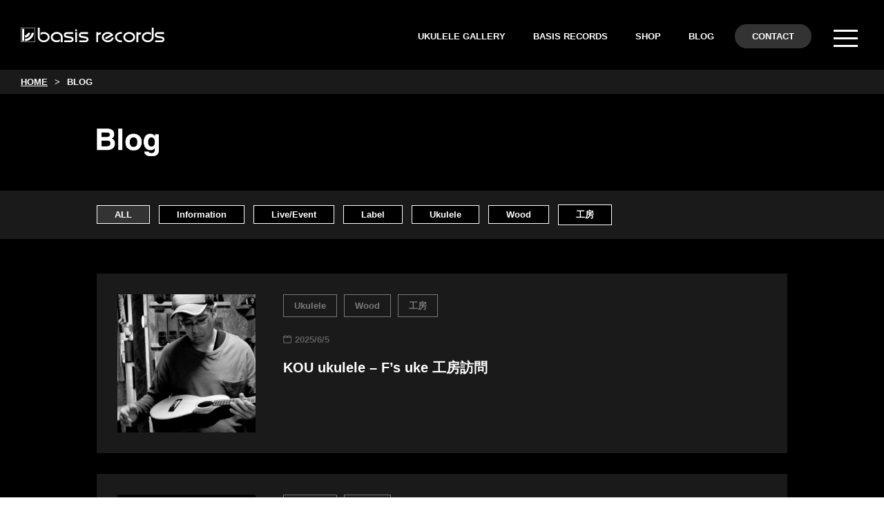

--- FILE ---
content_type: text/html; charset=UTF-8
request_url: https://basisrecords.com/category/wood/
body_size: 7583
content:
<!DOCTYPE html> 
<html lang="ja">
<head>

<meta charset="UTF-8">
<meta http-equiv="X-UA-Compatible" content="IE=edge">
<meta name="format-detection" content="telephone=no,address=no,email=no">
<meta name="viewport" content="width=device-width,initial-scale=1.0,minimum-scale=1.0">
<meta http-equiv="Content-Type" content="text/html;charset=UTF-8">

<meta name="description" content="basis records｜ベイシスレコーズのBLOG一覧です。様々なカテゴリをBLOG形式で掲載しております。">

<meta property="og:title" content="BLOG｜basis records-ベイシスレコーズ">
<meta property="og:type" content="article">
<meta property="og:url" content="https://basisrecords.com/blog/">
<meta property="og:description" content="basis records｜ベイシスレコーズのBLOG一覧です。様々なカテゴリをBLOG形式で掲載しております。">
<meta property="og:site_name" content="basis records｜ベイシスレコーズ">

<link rel="shortcut icon" href="https://basisrecords.com/wp-content/themes/basisrecords/images/favicon.ico">
<link rel="stylesheet" href="https://basisrecords.com/wp-content/themes/basisrecords/style.css">
<script src="https://ajax.googleapis.com/ajax/libs/jquery/3.4.1/jquery.min.js"></script>
<script src="https://basisrecords.com/wp-content/themes/basisrecords/js/style.js"></script>

<title>BLOG｜basis records-ベイシスレコーズ</title>
<script type="application/ld+json">
{
"@context": "https://schema.org/", 
"@type": "BreadcrumbList", 
"itemListElement":[
	{
	"@type": "ListItem", 
	"position": 1, 
	"item": {
	"@id": "https://basisrecords.com/",
	"name": "HOME"}
	},
	{
	"@type": "ListItem", 
	"position": 2, 
	"item": {
	"@id": "https://basisrecords.com/blog/",
	"name": "blog"}
	}
	]
}
</script>
<meta name='robots' content='max-image-preview:large' />
	<style>img:is([sizes="auto" i], [sizes^="auto," i]) { contain-intrinsic-size: 3000px 1500px }</style>
	<link rel="alternate" type="application/rss+xml" title="basisrecord &raquo; Wood カテゴリーのフィード" href="https://basisrecords.com/category/wood/feed/" />
<script type="text/javascript">
/* <![CDATA[ */
window._wpemojiSettings = {"baseUrl":"https:\/\/s.w.org\/images\/core\/emoji\/16.0.1\/72x72\/","ext":".png","svgUrl":"https:\/\/s.w.org\/images\/core\/emoji\/16.0.1\/svg\/","svgExt":".svg","source":{"concatemoji":"https:\/\/basisrecords.com\/wp-includes\/js\/wp-emoji-release.min.js?ver=6.8.3"}};
/*! This file is auto-generated */
!function(s,n){var o,i,e;function c(e){try{var t={supportTests:e,timestamp:(new Date).valueOf()};sessionStorage.setItem(o,JSON.stringify(t))}catch(e){}}function p(e,t,n){e.clearRect(0,0,e.canvas.width,e.canvas.height),e.fillText(t,0,0);var t=new Uint32Array(e.getImageData(0,0,e.canvas.width,e.canvas.height).data),a=(e.clearRect(0,0,e.canvas.width,e.canvas.height),e.fillText(n,0,0),new Uint32Array(e.getImageData(0,0,e.canvas.width,e.canvas.height).data));return t.every(function(e,t){return e===a[t]})}function u(e,t){e.clearRect(0,0,e.canvas.width,e.canvas.height),e.fillText(t,0,0);for(var n=e.getImageData(16,16,1,1),a=0;a<n.data.length;a++)if(0!==n.data[a])return!1;return!0}function f(e,t,n,a){switch(t){case"flag":return n(e,"\ud83c\udff3\ufe0f\u200d\u26a7\ufe0f","\ud83c\udff3\ufe0f\u200b\u26a7\ufe0f")?!1:!n(e,"\ud83c\udde8\ud83c\uddf6","\ud83c\udde8\u200b\ud83c\uddf6")&&!n(e,"\ud83c\udff4\udb40\udc67\udb40\udc62\udb40\udc65\udb40\udc6e\udb40\udc67\udb40\udc7f","\ud83c\udff4\u200b\udb40\udc67\u200b\udb40\udc62\u200b\udb40\udc65\u200b\udb40\udc6e\u200b\udb40\udc67\u200b\udb40\udc7f");case"emoji":return!a(e,"\ud83e\udedf")}return!1}function g(e,t,n,a){var r="undefined"!=typeof WorkerGlobalScope&&self instanceof WorkerGlobalScope?new OffscreenCanvas(300,150):s.createElement("canvas"),o=r.getContext("2d",{willReadFrequently:!0}),i=(o.textBaseline="top",o.font="600 32px Arial",{});return e.forEach(function(e){i[e]=t(o,e,n,a)}),i}function t(e){var t=s.createElement("script");t.src=e,t.defer=!0,s.head.appendChild(t)}"undefined"!=typeof Promise&&(o="wpEmojiSettingsSupports",i=["flag","emoji"],n.supports={everything:!0,everythingExceptFlag:!0},e=new Promise(function(e){s.addEventListener("DOMContentLoaded",e,{once:!0})}),new Promise(function(t){var n=function(){try{var e=JSON.parse(sessionStorage.getItem(o));if("object"==typeof e&&"number"==typeof e.timestamp&&(new Date).valueOf()<e.timestamp+604800&&"object"==typeof e.supportTests)return e.supportTests}catch(e){}return null}();if(!n){if("undefined"!=typeof Worker&&"undefined"!=typeof OffscreenCanvas&&"undefined"!=typeof URL&&URL.createObjectURL&&"undefined"!=typeof Blob)try{var e="postMessage("+g.toString()+"("+[JSON.stringify(i),f.toString(),p.toString(),u.toString()].join(",")+"));",a=new Blob([e],{type:"text/javascript"}),r=new Worker(URL.createObjectURL(a),{name:"wpTestEmojiSupports"});return void(r.onmessage=function(e){c(n=e.data),r.terminate(),t(n)})}catch(e){}c(n=g(i,f,p,u))}t(n)}).then(function(e){for(var t in e)n.supports[t]=e[t],n.supports.everything=n.supports.everything&&n.supports[t],"flag"!==t&&(n.supports.everythingExceptFlag=n.supports.everythingExceptFlag&&n.supports[t]);n.supports.everythingExceptFlag=n.supports.everythingExceptFlag&&!n.supports.flag,n.DOMReady=!1,n.readyCallback=function(){n.DOMReady=!0}}).then(function(){return e}).then(function(){var e;n.supports.everything||(n.readyCallback(),(e=n.source||{}).concatemoji?t(e.concatemoji):e.wpemoji&&e.twemoji&&(t(e.twemoji),t(e.wpemoji)))}))}((window,document),window._wpemojiSettings);
/* ]]> */
</script>
<style id='wp-emoji-styles-inline-css' type='text/css'>

	img.wp-smiley, img.emoji {
		display: inline !important;
		border: none !important;
		box-shadow: none !important;
		height: 1em !important;
		width: 1em !important;
		margin: 0 0.07em !important;
		vertical-align: -0.1em !important;
		background: none !important;
		padding: 0 !important;
	}
</style>
<link rel='stylesheet' id='wp-block-library-css' href='https://basisrecords.com/wp-includes/css/dist/block-library/style.min.css?ver=6.8.3' type='text/css' media='all' />
<style id='classic-theme-styles-inline-css' type='text/css'>
/*! This file is auto-generated */
.wp-block-button__link{color:#fff;background-color:#32373c;border-radius:9999px;box-shadow:none;text-decoration:none;padding:calc(.667em + 2px) calc(1.333em + 2px);font-size:1.125em}.wp-block-file__button{background:#32373c;color:#fff;text-decoration:none}
</style>
<style id='global-styles-inline-css' type='text/css'>
:root{--wp--preset--aspect-ratio--square: 1;--wp--preset--aspect-ratio--4-3: 4/3;--wp--preset--aspect-ratio--3-4: 3/4;--wp--preset--aspect-ratio--3-2: 3/2;--wp--preset--aspect-ratio--2-3: 2/3;--wp--preset--aspect-ratio--16-9: 16/9;--wp--preset--aspect-ratio--9-16: 9/16;--wp--preset--color--black: #000000;--wp--preset--color--cyan-bluish-gray: #abb8c3;--wp--preset--color--white: #ffffff;--wp--preset--color--pale-pink: #f78da7;--wp--preset--color--vivid-red: #cf2e2e;--wp--preset--color--luminous-vivid-orange: #ff6900;--wp--preset--color--luminous-vivid-amber: #fcb900;--wp--preset--color--light-green-cyan: #7bdcb5;--wp--preset--color--vivid-green-cyan: #00d084;--wp--preset--color--pale-cyan-blue: #8ed1fc;--wp--preset--color--vivid-cyan-blue: #0693e3;--wp--preset--color--vivid-purple: #9b51e0;--wp--preset--gradient--vivid-cyan-blue-to-vivid-purple: linear-gradient(135deg,rgba(6,147,227,1) 0%,rgb(155,81,224) 100%);--wp--preset--gradient--light-green-cyan-to-vivid-green-cyan: linear-gradient(135deg,rgb(122,220,180) 0%,rgb(0,208,130) 100%);--wp--preset--gradient--luminous-vivid-amber-to-luminous-vivid-orange: linear-gradient(135deg,rgba(252,185,0,1) 0%,rgba(255,105,0,1) 100%);--wp--preset--gradient--luminous-vivid-orange-to-vivid-red: linear-gradient(135deg,rgba(255,105,0,1) 0%,rgb(207,46,46) 100%);--wp--preset--gradient--very-light-gray-to-cyan-bluish-gray: linear-gradient(135deg,rgb(238,238,238) 0%,rgb(169,184,195) 100%);--wp--preset--gradient--cool-to-warm-spectrum: linear-gradient(135deg,rgb(74,234,220) 0%,rgb(151,120,209) 20%,rgb(207,42,186) 40%,rgb(238,44,130) 60%,rgb(251,105,98) 80%,rgb(254,248,76) 100%);--wp--preset--gradient--blush-light-purple: linear-gradient(135deg,rgb(255,206,236) 0%,rgb(152,150,240) 100%);--wp--preset--gradient--blush-bordeaux: linear-gradient(135deg,rgb(254,205,165) 0%,rgb(254,45,45) 50%,rgb(107,0,62) 100%);--wp--preset--gradient--luminous-dusk: linear-gradient(135deg,rgb(255,203,112) 0%,rgb(199,81,192) 50%,rgb(65,88,208) 100%);--wp--preset--gradient--pale-ocean: linear-gradient(135deg,rgb(255,245,203) 0%,rgb(182,227,212) 50%,rgb(51,167,181) 100%);--wp--preset--gradient--electric-grass: linear-gradient(135deg,rgb(202,248,128) 0%,rgb(113,206,126) 100%);--wp--preset--gradient--midnight: linear-gradient(135deg,rgb(2,3,129) 0%,rgb(40,116,252) 100%);--wp--preset--font-size--small: 13px;--wp--preset--font-size--medium: 20px;--wp--preset--font-size--large: 36px;--wp--preset--font-size--x-large: 42px;--wp--preset--spacing--20: 0.44rem;--wp--preset--spacing--30: 0.67rem;--wp--preset--spacing--40: 1rem;--wp--preset--spacing--50: 1.5rem;--wp--preset--spacing--60: 2.25rem;--wp--preset--spacing--70: 3.38rem;--wp--preset--spacing--80: 5.06rem;--wp--preset--shadow--natural: 6px 6px 9px rgba(0, 0, 0, 0.2);--wp--preset--shadow--deep: 12px 12px 50px rgba(0, 0, 0, 0.4);--wp--preset--shadow--sharp: 6px 6px 0px rgba(0, 0, 0, 0.2);--wp--preset--shadow--outlined: 6px 6px 0px -3px rgba(255, 255, 255, 1), 6px 6px rgba(0, 0, 0, 1);--wp--preset--shadow--crisp: 6px 6px 0px rgba(0, 0, 0, 1);}:where(.is-layout-flex){gap: 0.5em;}:where(.is-layout-grid){gap: 0.5em;}body .is-layout-flex{display: flex;}.is-layout-flex{flex-wrap: wrap;align-items: center;}.is-layout-flex > :is(*, div){margin: 0;}body .is-layout-grid{display: grid;}.is-layout-grid > :is(*, div){margin: 0;}:where(.wp-block-columns.is-layout-flex){gap: 2em;}:where(.wp-block-columns.is-layout-grid){gap: 2em;}:where(.wp-block-post-template.is-layout-flex){gap: 1.25em;}:where(.wp-block-post-template.is-layout-grid){gap: 1.25em;}.has-black-color{color: var(--wp--preset--color--black) !important;}.has-cyan-bluish-gray-color{color: var(--wp--preset--color--cyan-bluish-gray) !important;}.has-white-color{color: var(--wp--preset--color--white) !important;}.has-pale-pink-color{color: var(--wp--preset--color--pale-pink) !important;}.has-vivid-red-color{color: var(--wp--preset--color--vivid-red) !important;}.has-luminous-vivid-orange-color{color: var(--wp--preset--color--luminous-vivid-orange) !important;}.has-luminous-vivid-amber-color{color: var(--wp--preset--color--luminous-vivid-amber) !important;}.has-light-green-cyan-color{color: var(--wp--preset--color--light-green-cyan) !important;}.has-vivid-green-cyan-color{color: var(--wp--preset--color--vivid-green-cyan) !important;}.has-pale-cyan-blue-color{color: var(--wp--preset--color--pale-cyan-blue) !important;}.has-vivid-cyan-blue-color{color: var(--wp--preset--color--vivid-cyan-blue) !important;}.has-vivid-purple-color{color: var(--wp--preset--color--vivid-purple) !important;}.has-black-background-color{background-color: var(--wp--preset--color--black) !important;}.has-cyan-bluish-gray-background-color{background-color: var(--wp--preset--color--cyan-bluish-gray) !important;}.has-white-background-color{background-color: var(--wp--preset--color--white) !important;}.has-pale-pink-background-color{background-color: var(--wp--preset--color--pale-pink) !important;}.has-vivid-red-background-color{background-color: var(--wp--preset--color--vivid-red) !important;}.has-luminous-vivid-orange-background-color{background-color: var(--wp--preset--color--luminous-vivid-orange) !important;}.has-luminous-vivid-amber-background-color{background-color: var(--wp--preset--color--luminous-vivid-amber) !important;}.has-light-green-cyan-background-color{background-color: var(--wp--preset--color--light-green-cyan) !important;}.has-vivid-green-cyan-background-color{background-color: var(--wp--preset--color--vivid-green-cyan) !important;}.has-pale-cyan-blue-background-color{background-color: var(--wp--preset--color--pale-cyan-blue) !important;}.has-vivid-cyan-blue-background-color{background-color: var(--wp--preset--color--vivid-cyan-blue) !important;}.has-vivid-purple-background-color{background-color: var(--wp--preset--color--vivid-purple) !important;}.has-black-border-color{border-color: var(--wp--preset--color--black) !important;}.has-cyan-bluish-gray-border-color{border-color: var(--wp--preset--color--cyan-bluish-gray) !important;}.has-white-border-color{border-color: var(--wp--preset--color--white) !important;}.has-pale-pink-border-color{border-color: var(--wp--preset--color--pale-pink) !important;}.has-vivid-red-border-color{border-color: var(--wp--preset--color--vivid-red) !important;}.has-luminous-vivid-orange-border-color{border-color: var(--wp--preset--color--luminous-vivid-orange) !important;}.has-luminous-vivid-amber-border-color{border-color: var(--wp--preset--color--luminous-vivid-amber) !important;}.has-light-green-cyan-border-color{border-color: var(--wp--preset--color--light-green-cyan) !important;}.has-vivid-green-cyan-border-color{border-color: var(--wp--preset--color--vivid-green-cyan) !important;}.has-pale-cyan-blue-border-color{border-color: var(--wp--preset--color--pale-cyan-blue) !important;}.has-vivid-cyan-blue-border-color{border-color: var(--wp--preset--color--vivid-cyan-blue) !important;}.has-vivid-purple-border-color{border-color: var(--wp--preset--color--vivid-purple) !important;}.has-vivid-cyan-blue-to-vivid-purple-gradient-background{background: var(--wp--preset--gradient--vivid-cyan-blue-to-vivid-purple) !important;}.has-light-green-cyan-to-vivid-green-cyan-gradient-background{background: var(--wp--preset--gradient--light-green-cyan-to-vivid-green-cyan) !important;}.has-luminous-vivid-amber-to-luminous-vivid-orange-gradient-background{background: var(--wp--preset--gradient--luminous-vivid-amber-to-luminous-vivid-orange) !important;}.has-luminous-vivid-orange-to-vivid-red-gradient-background{background: var(--wp--preset--gradient--luminous-vivid-orange-to-vivid-red) !important;}.has-very-light-gray-to-cyan-bluish-gray-gradient-background{background: var(--wp--preset--gradient--very-light-gray-to-cyan-bluish-gray) !important;}.has-cool-to-warm-spectrum-gradient-background{background: var(--wp--preset--gradient--cool-to-warm-spectrum) !important;}.has-blush-light-purple-gradient-background{background: var(--wp--preset--gradient--blush-light-purple) !important;}.has-blush-bordeaux-gradient-background{background: var(--wp--preset--gradient--blush-bordeaux) !important;}.has-luminous-dusk-gradient-background{background: var(--wp--preset--gradient--luminous-dusk) !important;}.has-pale-ocean-gradient-background{background: var(--wp--preset--gradient--pale-ocean) !important;}.has-electric-grass-gradient-background{background: var(--wp--preset--gradient--electric-grass) !important;}.has-midnight-gradient-background{background: var(--wp--preset--gradient--midnight) !important;}.has-small-font-size{font-size: var(--wp--preset--font-size--small) !important;}.has-medium-font-size{font-size: var(--wp--preset--font-size--medium) !important;}.has-large-font-size{font-size: var(--wp--preset--font-size--large) !important;}.has-x-large-font-size{font-size: var(--wp--preset--font-size--x-large) !important;}
:where(.wp-block-post-template.is-layout-flex){gap: 1.25em;}:where(.wp-block-post-template.is-layout-grid){gap: 1.25em;}
:where(.wp-block-columns.is-layout-flex){gap: 2em;}:where(.wp-block-columns.is-layout-grid){gap: 2em;}
:root :where(.wp-block-pullquote){font-size: 1.5em;line-height: 1.6;}
</style>
<link rel='stylesheet' id='fancybox-css' href='https://basisrecords.com/wp-content/plugins/easy-fancybox/fancybox/1.5.4/jquery.fancybox.min.css?ver=6.8.3' type='text/css' media='screen' />
<script type="text/javascript" src="https://basisrecords.com/wp-includes/js/jquery/jquery.min.js?ver=3.7.1" id="jquery-core-js"></script>
<script type="text/javascript" src="https://basisrecords.com/wp-includes/js/jquery/jquery-migrate.min.js?ver=3.4.1" id="jquery-migrate-js"></script>
<link rel="https://api.w.org/" href="https://basisrecords.com/wp-json/" /><link rel="alternate" title="JSON" type="application/json" href="https://basisrecords.com/wp-json/wp/v2/categories/29" /><link rel="EditURI" type="application/rsd+xml" title="RSD" href="https://basisrecords.com/xmlrpc.php?rsd" />
</head>

<body>
<header>
	<div class="head_box under_wrap">
	<div class="logo_item">
	<h1><a href="https://basisrecords.com/"><img src="https://basisrecords.com/wp-content/themes/basisrecords/images/logo.svg" alt="Basisrecords"></a></h1>
	</div><!--logo_item-->
	<div class="nav_item">
		<div class="pc_nav">
		<ul>
			<li><a href="https://basisrecords.com/gallery/">UKULELE GALLERY</a></li>
			<li><a href="https://basisrecords.com/records/">BASIS RECORDS</a></li>
			<li><a href="https://basisrecords.com/shop/">SHOP</a></li>
			<li><a href="https://basisrecords.com/blog/">BLOG</a></li>
			<li><a href="https://basisrecords.com/contact/">CONTACT</a></li>
		</ul>
		</div>
		<div class="action_wrap">
		<div id="top_head">
			<div id="mobile_head"><div class="menu"></div>
				<div id="nav_toggle">
					<span></span>
					<span></span>
					<span></span>
				</div>
			</div><!-- mobile_head -->
			<nav id="global_nav">
				<ul>
				<li class="line"><a href="https://basisrecords.com/">HOME</a></li>
				<li class="line"><a href="https://basisrecords.com/gallery/">UKULELE GALLERY</a></li>
				<li class="line"><a href="https://basisrecords.com/records/">BASIS RECORDS</a></li>
				<li class="line_dash"><a href="https://basisrecords.com/shop/">SHOP</a></li>
				<li class="line_dash"><a href="https://basisrecords.com/shop#holiday_link">－SHOP/HOLIDAY</a></li>
				<li class="line_dash"><a href="https://basisrecords.com/shop#access_link">－SHOP/ACCESS</a></li>
				<li class="line"><a href="https://basisrecords.com/shop/#lesson_link">－SHOP/MUSIC LESSON</a></li>
				<li class="line"><a href="https://basisrecords.com/blog/">BLOG</a></li>
				<li class="line"><a href="https://basisrecords.com/contact/">CONTACT</a></li>
				<li class="sns"><a href="https://www.instagram.com/ukulelegallery_basisrecords/" target="_blank"><img src="https://basisrecords.com/wp-content/themes/basisrecords/images/nav-icon.svg" alt="">Ukulelegallery Instagram</a></li>
				<li><a href="https://www.instagram.com/basisrecords_official/" target="_blank"><img src="https://basisrecords.com/wp-content/themes/basisrecords/images/nav-icon.svg" alt="">basis records Instagram</a></li>
				<li id="close">CLOSE MENU</li>
				</ul>
			</nav>
			<div class="modal_wrap"></div>
		</div><!-- top_head end -->
		</div><!--action_wrap-->
	</div><!--nav_item-->
</div><!--head_box-->	<ol class="breadcrumb">
		<li><a href="https://basisrecords.com/"><span>HOME</span></a></li>
		<li>BLOG</li>
	</ol>
	<div class="hero_blog">
	<h1><img src="https://basisrecords.com/wp-content/themes/basisrecords/images/logo-blog.png" alt="Basisrecords BLOG"></h1>
	</div>
</header>

<main>
<div class="action_point"></div>
<div class="category_list_blog">
	<div class="range">
	<a href="https://basisrecords.com/blog/" class="alll_category">ALL</a>
	<!--投稿のカテゴリの取得-->
				<a href="https://basisrecords.com/category/uncategorized/">Information</a>
			<a href="https://basisrecords.com/category/live-event/">Live/Event</a>
			<a href="https://basisrecords.com/category/label/">Label</a>
			<a href="https://basisrecords.com/category/ukulele/">Ukulele</a>
			<a href="https://basisrecords.com/category/wood/">Wood</a>
			<a href="https://basisrecords.com/category/%e5%b7%a5%e6%88%bf/">工房</a>
		</div>
</div><!--category_list-->

<div class="blog_wrap">
<section>
<!--ココからループ-->
<div class="item">
<a href="https://basisrecords.com/kou-ukulele-fs-uke-%e5%b7%a5%e6%88%bf%e8%a8%aa%e5%95%8f/" target="_blank">
	<div class="box">
	<div class="pic_item">
			<img width="867" height="867" src="https://basisrecords.com/wp-content/uploads/2025/06/DSCF3672-2.jpg" class="attachment-post-thumbnail size-post-thumbnail wp-post-image" alt="" decoding="async" fetchpriority="high" srcset="https://basisrecords.com/wp-content/uploads/2025/06/DSCF3672-2.jpg 867w, https://basisrecords.com/wp-content/uploads/2025/06/DSCF3672-2-300x300.jpg 300w, https://basisrecords.com/wp-content/uploads/2025/06/DSCF3672-2-150x150.jpg 150w, https://basisrecords.com/wp-content/uploads/2025/06/DSCF3672-2-768x768.jpg 768w" sizes="(max-width: 867px) 100vw, 867px" />        	</div>
	<div class="txt_item">
		<div class="cate">
		<p>Ukulele</p><p>Wood</p><p>工房</p>		</div>
		<div class="date">
					<p><img src="https://basisrecords.com/wp-content/themes/basisrecords/images/date-icon.svg" alt="">2025/6/5</p>
				</div>
		<div class="txt">
		<p>KOU ukulele &#8211; F&#8217;s uke  工房訪問</p>
		</div>
	</div><!--txt_item-->
	</div><!--box-->
</a>
</div><!--item-->
<!--ココからループ-->
<div class="item">
<a href="https://basisrecords.com/koagrade/" target="_blank">
	<div class="box">
	<div class="pic_item">
			<img width="1180" height="1180" src="https://basisrecords.com/wp-content/uploads/2024/09/コア四角.jpeg" class="attachment-post-thumbnail size-post-thumbnail wp-post-image" alt="" decoding="async" srcset="https://basisrecords.com/wp-content/uploads/2024/09/コア四角.jpeg 1180w, https://basisrecords.com/wp-content/uploads/2024/09/コア四角-300x300.jpeg 300w, https://basisrecords.com/wp-content/uploads/2024/09/コア四角-1024x1024.jpeg 1024w, https://basisrecords.com/wp-content/uploads/2024/09/コア四角-150x150.jpeg 150w, https://basisrecords.com/wp-content/uploads/2024/09/コア四角-768x768.jpeg 768w" sizes="(max-width: 1180px) 100vw, 1180px" />        	</div>
	<div class="txt_item">
		<div class="cate">
		<p>Ukulele</p><p>Wood</p>		</div>
		<div class="date">
					<p><img src="https://basisrecords.com/wp-content/themes/basisrecords/images/date-icon.svg" alt="">2024/9/6</p>
				</div>
		<div class="txt">
		<p>ハワイアンコア のグレード</p>
		</div>
	</div><!--txt_item-->
	</div><!--box-->
</a>
</div><!--item-->
<!--ココからループ-->
<div class="item">
<a href="https://basisrecords.com/milo/" target="_blank">
	<div class="box">
	<div class="pic_item">
			<img width="2560" height="1829" src="https://basisrecords.com/wp-content/uploads/2024/04/DSCF8065-scaled.jpg" class="attachment-post-thumbnail size-post-thumbnail wp-post-image" alt="" decoding="async" srcset="https://basisrecords.com/wp-content/uploads/2024/04/DSCF8065-scaled.jpg 2560w, https://basisrecords.com/wp-content/uploads/2024/04/DSCF8065-300x214.jpg 300w, https://basisrecords.com/wp-content/uploads/2024/04/DSCF8065-1024x731.jpg 1024w, https://basisrecords.com/wp-content/uploads/2024/04/DSCF8065-768x549.jpg 768w, https://basisrecords.com/wp-content/uploads/2024/04/DSCF8065-1536x1097.jpg 1536w, https://basisrecords.com/wp-content/uploads/2024/04/DSCF8065-2048x1463.jpg 2048w" sizes="(max-width: 2560px) 100vw, 2560px" />        	</div>
	<div class="txt_item">
		<div class="cate">
		<p>Ukulele</p><p>Wood</p>		</div>
		<div class="date">
					<p><img src="https://basisrecords.com/wp-content/themes/basisrecords/images/date-icon.svg" alt="">2024/4/15</p>
				</div>
		<div class="txt">
		<p>Milo</p>
		</div>
	</div><!--txt_item-->
	</div><!--box-->
</a>
</div><!--item-->
<!--ココからループ-->
<div class="item">
<a href="https://basisrecords.com/fiddleback-mahogany/" target="_blank">
	<div class="box">
	<div class="pic_item">
			<img width="2551" height="1765" src="https://basisrecords.com/wp-content/uploads/2024/02/IMG_6537-1.jpeg" class="attachment-post-thumbnail size-post-thumbnail wp-post-image" alt="" decoding="async" loading="lazy" srcset="https://basisrecords.com/wp-content/uploads/2024/02/IMG_6537-1.jpeg 2551w, https://basisrecords.com/wp-content/uploads/2024/02/IMG_6537-1-300x208.jpeg 300w, https://basisrecords.com/wp-content/uploads/2024/02/IMG_6537-1-1024x708.jpeg 1024w, https://basisrecords.com/wp-content/uploads/2024/02/IMG_6537-1-768x531.jpeg 768w, https://basisrecords.com/wp-content/uploads/2024/02/IMG_6537-1-1536x1063.jpeg 1536w, https://basisrecords.com/wp-content/uploads/2024/02/IMG_6537-1-2048x1417.jpeg 2048w" sizes="auto, (max-width: 2551px) 100vw, 2551px" />        	</div>
	<div class="txt_item">
		<div class="cate">
		<p>Ukulele</p><p>Wood</p>		</div>
		<div class="date">
					<p><img src="https://basisrecords.com/wp-content/themes/basisrecords/images/date-icon.svg" alt="">2024/2/23</p>
				</div>
		<div class="txt">
		<p>Fiddleback Mahogany</p>
		</div>
	</div><!--txt_item-->
	</div><!--box-->
</a>
</div><!--item-->
<!--ループ終了-->
</section>
</div><!--blog_wrap-->

<div class="pagenation">
<div class="range">
</div>
</div>

</main>

<footer>
	<div class="footer_wrap">
	<div class="footer_box">
		<div class="left">
		<a href="https://www.instagram.com/ukulelegallery_basisrecords/" target="_blank"><img src="https://basisrecords.com/wp-content/themes/basisrecords/images/foot-insta-icon.png" alt="">Ukulelegallery Instagram</a>
		<a href="https://www.instagram.com/basisrecords_official/" target="_blank"><img src="https://basisrecords.com/wp-content/themes/basisrecords/images/foot-insta-icon.png" alt="">basis records Instagram</a>
		<a href="https://basisrecords.com/blog/" target="_blank"><img src="https://basisrecords.com/wp-content/themes/basisrecords/images/foot-blog-icon.png" alt="">basis records Blog</a>
		</div>
		<div class="right">
		<ul>
			<li><a href="https://basisrecords.com/">HOME</a></li>
			<li><a href="https://basisrecords.com/gallery/">UKULELE GALLERY</a></li>
			<li><a href="https://basisrecords.com/records/">BASIS RECORDS</a></li>
			<li><a href="https://basisrecords.com/shop/">SHOP</a></li>
			<li><a href="https://basisrecords.com/shop#access_link">ACCESS</a></li>
			<li><a href="https://basisrecords.com/lesson/">MUSIC LESSON</a></li>
			<li><a href="https://basisrecords.com/blog/">BLOG</a></li>
			<li><a href="https://basisrecords.com/pp/">PRIVACY POLICY</a></li>
			<li><a href="https://basisrecords.com/guide/">SITE POLICY</a></li>
			<li><a href="https://basisrecords.com/contact/">CONTACT</a></li>
		</ul>
		</div>
	</div><!--footer_box-->
	<div class="footer_under">
		<p><small>&copy;2023&nbsp;basisrecords</small></p>
	</div><!--footer_under-->
</div><!--footer_wrap--></footer>
<script>
jQuery( function() {
    var $offset = jQuery( '.action_point' ).offset();
    jQuery( window ).scroll( function () {
        if( jQuery( window ).scrollTop() > $offset.top ) {
            jQuery( '.action_wrap' ).addClass( 'nav_action_style' );
        } else {
            jQuery( '.action_wrap' ).removeClass( 'nav_action_style' );
        }
    } );
} );
</script>
<script type="speculationrules">
{"prefetch":[{"source":"document","where":{"and":[{"href_matches":"\/*"},{"not":{"href_matches":["\/wp-*.php","\/wp-admin\/*","\/wp-content\/uploads\/*","\/wp-content\/*","\/wp-content\/plugins\/*","\/wp-content\/themes\/basisrecords\/*","\/*\\?(.+)"]}},{"not":{"selector_matches":"a[rel~=\"nofollow\"]"}},{"not":{"selector_matches":".no-prefetch, .no-prefetch a"}}]},"eagerness":"conservative"}]}
</script>
<script type="text/javascript" src="https://basisrecords.com/wp-content/plugins/easy-fancybox/fancybox/1.5.4/jquery.fancybox.min.js?ver=6.8.3" id="jquery-fancybox-js"></script>
<script type="text/javascript" id="jquery-fancybox-js-after">
/* <![CDATA[ */
var fb_timeout, fb_opts={'overlayShow':true,'hideOnOverlayClick':true,'showCloseButton':true,'margin':20,'enableEscapeButton':true,'autoScale':true };
if(typeof easy_fancybox_handler==='undefined'){
var easy_fancybox_handler=function(){
jQuery([".nolightbox","a.wp-block-fileesc_html__button","a.pin-it-button","a[href*='pinterest.com\/pin\/create']","a[href*='facebook.com\/share']","a[href*='twitter.com\/share']"].join(',')).addClass('nofancybox');
jQuery('a.fancybox-close').on('click',function(e){e.preventDefault();jQuery.fancybox.close()});
/* IMG */
var fb_IMG_select=jQuery('a[href*=".jpg" i]:not(.nofancybox,li.nofancybox>a),area[href*=".jpg" i]:not(.nofancybox),a[href*=".png" i]:not(.nofancybox,li.nofancybox>a),area[href*=".png" i]:not(.nofancybox),a[href*=".webp" i]:not(.nofancybox,li.nofancybox>a),area[href*=".webp" i]:not(.nofancybox)');
fb_IMG_select.addClass('fancybox image');
var fb_IMG_sections=jQuery('.gallery,.wp-block-gallery,.tiled-gallery,.wp-block-jetpack-tiled-gallery');
fb_IMG_sections.each(function(){jQuery(this).find(fb_IMG_select).attr('rel','gallery-'+fb_IMG_sections.index(this));});
jQuery('a.fancybox,area.fancybox,.fancybox>a').each(function(){jQuery(this).fancybox(jQuery.extend(true,{},fb_opts,{'transitionIn':'elastic','transitionOut':'elastic','opacity':false,'hideOnContentClick':false,'titleShow':true,'titlePosition':'over','titleFromAlt':true,'showNavArrows':true,'enableKeyboardNav':true,'cyclic':false}))});
};};
var easy_fancybox_auto=function(){setTimeout(function(){jQuery('a#fancybox-auto,#fancybox-auto>a').first().trigger('click')},1000);};
jQuery(easy_fancybox_handler);jQuery(document).on('post-load',easy_fancybox_handler);
jQuery(easy_fancybox_auto);
/* ]]> */
</script>
<script type="text/javascript" src="https://basisrecords.com/wp-content/plugins/easy-fancybox/vendor/jquery.easing.min.js?ver=1.4.1" id="jquery-easing-js"></script>
<script type="text/javascript" src="https://basisrecords.com/wp-content/plugins/easy-fancybox/vendor/jquery.mousewheel.min.js?ver=3.1.13" id="jquery-mousewheel-js"></script>
</body>
</html>

--- FILE ---
content_type: text/css
request_url: https://basisrecords.com/wp-content/themes/basisrecords/style.css
body_size: 7812
content:
@charset "UTF-8";

/*
Theme Name: basisrecords
*/


/*reset-----------*/

html {font-size: 62.5%;}
/*size10px*/

body { font-family: 游ゴシック体, 'Yu Gothic', YuGothic, sans-serif;}


* {
margin: 0;
padding: 0;
-webkit-box-sizing: border-box;
-moz-box-sizing: border-box;
box-sizing: border-box;
}

@media all and (-ms-high-contrast:none) {
body { overflow-x: hidden;}
}

a {text-decoration: none;}
a:link {color: #101010;}
a:visited{ color: #101010;}
ul,ol {list-style: none;}
h1,h2,h3,h4,h5,h6 { font-weight: normal; font-size:1rem; line-height: 1em;}
p { color:#101010; font-size:1rem; line-height: 2.5rem;}
img {vertical-align: middle;}

/*-----------reset*/

/*
共通スタイル common_
-------------------------*/
@media (min-width:960px){
.pc {display: inherit;}
.pctb {display: inherit;}
.tb {display: none;}
.tbsp {display: none;}
.sp {display: none;}

/*hover処理*/
.main_door img:hover,
.logo_item img:hover,
.footer_box .left a:hover,
.footer_box .right a:hover,
.head_box .pc_nav ul a:hover,
.category_list a:hover,
.gallery_box .item:hover,
.category_list_shop a:hover,
.shop_wrap .lesson_item .link a:hover,
.blog_wrap .item:hover,
.category_list_blog a:hover {
opacity: .4;
}
/*scroll*/
#scroll {
    position: fixed;
    right: 0;
    font-size: 1.5rem;
	z-index: 100;
}
#scroll a {
	font-size: 1.5rem;
	font-weight: bold;
	color: #fff;
}
#scroll .scroll_top {
	background: rgba(0,0,0,1);
    color: #fff;
    width: 50px;
	height: 50px;
    padding: 13px 0;
    text-align: center;
    display: block;
}

/*アニメーション*/
.animation_window {
	-webkit-animation-fill-mode:both;
	-ms-animation-fill-mode:both;
	animation-fill-mode:both;
	-webkit-animation-duration:1s;
	-ms-animation-duration:1s;
	animation-duration:1s;
	-webkit-animation-name: animation_window;
	animation-name: animation_window;
	visibility: visible !important;
}
.animation_window_2 {
	-webkit-animation-fill-mode:both;
	-ms-animation-fill-mode:both;
	animation-fill-mode:both;
	-webkit-animation-duration:1s;
	-ms-animation-duration:1s;
	animation-duration:1s;
	animation-delay: .3s;
	-webkit-animation-name: animation_window;
	animation-name: animation_window;
	visibility: visible !important;
}
.animation_window_3 {
	-webkit-animation-fill-mode:both;
	-ms-animation-fill-mode:both;
	animation-fill-mode:both;
	-webkit-animation-duration:1s;
	-ms-animation-duration:1s;
	animation-duration:1s;
	animation-delay: .6s;
	-webkit-animation-name: animation_window;
	animation-name: animation_window;
	visibility: visible !important;
}
@keyframes animation_window {
 0% { opacity: 0; -webkit-transform: translateY(20px); -ms-transform: translateY(20px); transform: translateY(20px); }
 100% { opacity: 1; -webkit-transform: translateY(0); -ms-transform: translateY(0); transform: translateY(0); }
}

/*wp*/
.pagenation {
background: #000;
padding: 30px 0 30px;
}
.pagenation .nav-links {
display:-ms-flexbox;
display:-webkit-flex;
display:flex;
-ms-flex-wrap:wrap;
-webkit-flex-wrap:wrap;
flex-wrap:wrap;
-webkit-justify-content: center;
-ms-justify-content: center;
justify-content: center;
}
.pagenation .range {
margin: 0 auto;
width: 1000px;
}
.pagenation span,
.pagenation a {
color: #fff;
font-size: 1.1rem;
font-weight: bold;
padding: 5px 10px;
}
.pagenation .current {
background: rgba(50,50,50,1.00);
}

}

@media (min-width: 600px) and (max-width: 959px) {
.pc {display: none;}
.pctb {display: inherit;}
.tb {display: inherit;}
.tbsp {display: inherit;}
.sp {display: none;}

/*scroll*/
#scroll {
    position: fixed;
    right: 0;
    font-size: 1.5rem;
	z-index: 100;
}
#scroll a {
	font-size: 1.5rem;
	font-weight: bold;
	color: #fff;
}
#scroll .scroll_top {
	background: rgba(0,0,0,1);
    color: #fff;
    width: 50px;
	height: 50px;
    padding: 13px 0;
    text-align: center;
    display: block;
}
/*アニメーション*/
.animation_window {
	-webkit-animation-fill-mode:both;
	-ms-animation-fill-mode:both;
	animation-fill-mode:both;
	-webkit-animation-duration:1s;
	-ms-animation-duration:1s;
	animation-duration:1s;
	-webkit-animation-name: animation_window;
	animation-name: animation_window;
	visibility: visible !important;
}
.animation_window_2 {
	-webkit-animation-fill-mode:both;
	-ms-animation-fill-mode:both;
	animation-fill-mode:both;
	-webkit-animation-duration:1s;
	-ms-animation-duration:1s;
	animation-duration:1s;
	animation-delay: .3s;
	-webkit-animation-name: animation_window;
	animation-name: animation_window;
	visibility: visible !important;
}
.animation_window_3 {
	-webkit-animation-fill-mode:both;
	-ms-animation-fill-mode:both;
	animation-fill-mode:both;
	-webkit-animation-duration:1s;
	-ms-animation-duration:1s;
	animation-duration:1s;
	animation-delay: .6s;
	-webkit-animation-name: animation_window;
	animation-name: animation_window;
	visibility: visible !important;
}
@keyframes animation_window {
 0% { opacity: 0; -webkit-transform: translateY(20px); -ms-transform: translateY(20px); transform: translateY(20px); }
 100% { opacity: 1; -webkit-transform: translateY(0); -ms-transform: translateY(0); transform: translateY(0); }
}
/*wp*/
.pagenation {
background: #000;
padding: 0 0 30px;
}
.pagenation .nav-links {
display:-ms-flexbox;
display:-webkit-flex;
display:flex;
-ms-flex-wrap:wrap;
-webkit-flex-wrap:wrap;
flex-wrap:wrap;
-webkit-justify-content: center;
-ms-justify-content: center;
justify-content: center;
}

.pagenation .range {
margin: 0 auto;
padding: 0 20px;
width: 100%;
}
.pagenation span,
.pagenation a {
color: #fff;
font-size: 1.1rem;
font-weight: bold;
padding: 5px 10px;
}
.pagenation .current {
background: rgba(50,50,50,1.00);
}

}

@media (max-width:599px){
.pc {display: none;}
.pctb {display: none;}
.tb {display: none;}
.tbsp {display: inherit;}
.sp {display: inherit;}

/*scroll*/
#scroll {
    position: fixed;
    right: 0;
    font-size: 1.5rem;
	z-index: 100;
}
#scroll a {
	font-size: 1.5rem;
	font-weight: bold;
	color: #fff;
}
#scroll .scroll_top {
	background: rgba(0,0,0,1);
    color: #fff;
    width: 50px;
	height: 50px;
    padding: 13px 0;
    text-align: center;
    display: block;
}

/*アニメーション*/
.animation_window {
	-webkit-animation-fill-mode:both;
	-ms-animation-fill-mode:both;
	animation-fill-mode:both;
	-webkit-animation-duration:1s;
	-ms-animation-duration:1s;
	animation-duration:1s;
	-webkit-animation-name: animation_window;
	animation-name: animation_window;
	visibility: visible !important;
}
.animation_window_2 {
	-webkit-animation-fill-mode:both;
	-ms-animation-fill-mode:both;
	animation-fill-mode:both;
	-webkit-animation-duration:1s;
	-ms-animation-duration:1s;
	animation-duration:1s;
	animation-delay: .3s;
	-webkit-animation-name: animation_window;
	animation-name: animation_window;
	visibility: visible !important;
}
.animation_window_3 {
	-webkit-animation-fill-mode:both;
	-ms-animation-fill-mode:both;
	animation-fill-mode:both;
	-webkit-animation-duration:1s;
	-ms-animation-duration:1s;
	animation-duration:1s;
	animation-delay: .6s;
	-webkit-animation-name: animation_window;
	animation-name: animation_window;
	visibility: visible !important;
}
@keyframes animation_window {
 0% { opacity: 0; -webkit-transform: translateY(20px); -ms-transform: translateY(20px); transform: translateY(20px); }
 100% { opacity: 1; -webkit-transform: translateY(0); -ms-transform: translateY(0); transform: translateY(0); }
}
/*wp*/
.pagenation,
.pagenation_2 {
background: #000;
padding: 0 0 30px;
}
.pagenation .nav-links,
.pagenation_2 .nav-links{
display:-ms-flexbox;
display:-webkit-flex;
display:flex;
-ms-flex-wrap:wrap;
-webkit-flex-wrap:wrap;
flex-wrap:wrap;
}
.pagenation .range,
.pagenation_2 .range{
margin: 0 auto;
padding: 0 20px;
width: 100%;
}
.pagenation span,
.pagenation_2 span,
.pagenation a,
.pagenation_2 a {
color: #fff;
font-size: 1.1rem;
font-weight: bold;
padding: 5px 10px;
}
.pagenation .current {
background: rgba(50,50,50,1.00);
}

}

/*----------------------
▼ヘッダー▼
----------------------*/
@media (min-width:960px){

.hero_wrap {
	position: relative;
	background: url("images/main-pic.jpg") no-repeat top;
	background-size: cover;
	height: 100vh;
}
.under_wrap {
	background: #000;
	padding: 0 0 40px;
}
.hero_gallery {
	background: url("images/under-pic-gallery.jpg") no-repeat top;
	background-size: cover;
	text-align: center;
	padding: 50px 0;
}
.hero_gallery img {
	height: 50px;
	width: auto;
}
.hero_records {
	background: url("images/under-pic-records.jpg") no-repeat top;
	background-size: cover;
	text-align: center;
	padding: 50px 0;
}
.hero_records img {
	height: 70px;
	width: auto;
}
.hero_shop,
.hero_lesson {
	background: url("images/under-pic-shop.jpg") no-repeat top;
	background-size: cover;
	text-align: center;
	padding: 50px 0;
}
.hero_shop img {
	height: 70px;
	width: auto;
}
.hero_lesson img {
	height: 30px;
	width: auto;
}
.hero_blog,
.hero_contact {
	background: #000;
	padding: 50px 0;
}
.hero_blog h1,
.hero_contact h1 {
	margin: 0 auto;
	width: 1000px;
}
.hero_blog img,
.hero_contact img {
	height: 40px;
	width: auto;
}

/*PV_NAV*/
.head_box {/*下層*/
	display: flex;
	justify-content: space-between;
}
.head_box .logo_item {
	margin: 40px 0 0 30px;
}
.head_box .pc_nav {
	margin: 45px 95px 0 0;
}
.head_box .pc_nav ul {
	display: flex;
	justify-content: space-between;
}
.head_box .pc_nav ul a {
	color: #fff;
	font-size: 1.3rem;
	font-weight: bold;
	padding: 0 20px;
}
.head_box .pc_nav ul li:last-of-type {
	padding: 0 10px;
}
.head_box .pc_nav ul li:last-of-type a {
	background: #333333;
	border-radius: 100vh;
	padding: 10px 25px;
}
/*main_door*/
.main_door {
	position: absolute;
	top: 50%;
	left: 50%;
	-webkit-transform: translateY(-50%) translateX(-50%);
	-ms-transform: translateY(-50%) translateX(-50%);
	transform: translateY(-50%) translateX(-50%);
	margin: 0 auto;
	text-align: center;
	display: flex;
	flex-direction: column;
	align-items: center;
}
.main_door a {
	display: block;
	width: 600px;
}
.main_door img {
	height: auto;
	width: 600px;
}
.main_door a:nth-of-type(2) {
	margin: 25px 0;
}
/*パンくず*/
.breadcrumb {
	background: #1A1A1A;
	display: flex;
	padding: 10px 0 10px 30px;
}
.breadcrumb li,
.breadcrumb a {
	color: #fff;
	font-size: 1.3rem;
	font-weight: bold;
}
.breadcrumb a span {
	text-decoration: underline;
}
.breadcrumb a:after {
	content: ">";
	padding:  0 10px;
}

}

@media (min-width: 600px) and (max-width: 959px) {
.hero_wrap {
	position: relative;
	background: url("images/main-pic.jpg") no-repeat top;
	background-size: cover;
	height: 100vh;
}
.under_wrap {
	background: #000;
	padding: 0 0 40px;
}
.hero_gallery {
	background: url("images/under-pic-gallery.jpg") no-repeat top;
	background-size: cover;
	text-align: center;
	padding: 50px 0;
}
.hero_gallery img {
	height: 50px;
	width: auto;
}
.hero_records {
	background: url("images/under-pic-records.jpg") no-repeat top;
	background-size: cover;
	text-align: center;
	padding: 50px 0;
}
.hero_records img {
	height: 70px;
	width: auto;
}
.hero_shop,
.hero_lesson {
	background: url("images/under-pic-shop.jpg") no-repeat top;
	background-size: cover;
	text-align: center;
	padding: 50px 0;
}
.hero_shop img {
	height: 70px;
	width: auto;
}
.hero_lesson img {
	height: 30px;
	width: auto;
}
.hero_blog,
.hero_contact {
	background: #000;
	padding: 50px 0;
}
.hero_blog h1,
.hero_contact h1 {
	margin: 0 auto;
	padding:0 20px;
	width: 100%;
}
.hero_blog img,
.hero_contact img {
	height: 40px;
	width: auto;
}

/*PV_NAV*/
.head_box {/*下層*/
	display: flex;
	justify-content: space-between;
}
.head_box .logo_item {
	margin: 40px 0 0 20px;
}
.head_box .pc_nav {
display: none;
}
/*main_door*/
.main_door {
	position: absolute;
	top: 50%;
	left: 50%;
	-webkit-transform: translateY(-50%) translateX(-50%);
	-ms-transform: translateY(-50%) translateX(-50%);
	transform: translateY(-50%) translateX(-50%);
	margin: 0 auto;
	text-align: center;
	display: flex;
	flex-direction: column;
	align-items: center;
	width: 100%;
}
.main_door a {
	display: block;
	width: 80%;
}
.main_door img {
	height: auto;
	width: 100%;
}
.main_door a:nth-of-type(2) {
	margin: 25px 0;
}
/*パンくず*/
.breadcrumb {
	background: #1A1A1A;
	display: flex;
	padding: 10px 0 10px 20px;
}
.breadcrumb li,
.breadcrumb a {
	color: #fff;
	font-size: 1.3rem;
	font-weight: bold;
}
.breadcrumb a span {
	text-decoration: underline;
}
.breadcrumb a:after {
	content: ">";
	padding:  0 10px;
}

}

@media (max-width:599px){

.hero_wrap {
	position: relative;
	background: url("images/main-pic-sp.jpg") no-repeat top;
	background-size: cover;
	height: 100vh;
}
.under_wrap {
	background: #000;
	padding: 0 0 30px;
}
.hero_gallery {
	background: url("images/under-pic-gallery.jpg") no-repeat top;
	background-size: cover;
	text-align: center;
	padding: 50px 0;
}
.hero_gallery img {
	height: auto;
	width: 70%;
}
.hero_records {
	background: url("images/under-pic-records.jpg") no-repeat top;
	background-size: cover;
	text-align: center;
	padding: 50px 0;
}
.hero_records img {
	height: auto;
	width: 70%;
}
.hero_shop,
.hero_lesson {
	background: url("images/under-pic-shop.jpg") no-repeat top;
	background-size: cover;
	text-align: center;
	padding: 50px 0;
}
.hero_shop img {
	height: 45px;
	width: auto;
}
.hero_lesson img {
	height: 25px;
	width: auto;
}
.hero_blog,
.hero_contact {
	background: #000;
	padding: 50px 0;
}
.hero_blog h1,
.hero_contact h1 {
	margin: 0 auto;
	padding:0 20px;
	width: 100%;
}
.hero_blog img {
	height: 35px;
	width: auto;
}
.hero_contact img {
	height: 30px;
	width: auto;
}
/*PV_NAV*/
.head_box {/*下層*/
	display: flex;
	justify-content: space-between;
}
.head_box .logo_item {
	margin: 20px 0 0 20px;
	width: 100%;
}
.head_box .logo_item img {
	height: auto;
	width: 50%;
}
.head_box .pc_nav {
	display: none;
}
/*main_door*/
.main_door {
	position: absolute;
	top: 50%;
	left: 50%;
	-webkit-transform: translateY(-50%) translateX(-50%);
	-ms-transform: translateY(-50%) translateX(-50%);
	transform: translateY(-50%) translateX(-50%);
	margin: 0 auto;
	text-align: center;
	display: flex;
	flex-direction: column;
	align-items: center;
	width: 100%;
}
.main_door a {
	display: block;
	width: 95%;
}
.main_door img {
	height: auto;
	width: 100%;
}
.main_door a:nth-of-type(2) {
	margin: 25px 0;
}
/*パンくず*/
.breadcrumb {
	background: #1A1A1A;
	display: flex;
	padding: 10px 0 10px 20px;
}
.breadcrumb li,
.breadcrumb a {
	color: #fff;
	font-size: 1.1rem;
	font-weight: bold;
}
.breadcrumb a span {
	text-decoration: underline;
}
.breadcrumb a:after {
	content: ">";
	padding:  0 10px;
}
}
/*----------------------
▲ヘッダー▲
----------------------*/

/*----------------------
▼ナビ▼
----------------------*/
@media (min-width:960px){
#top_head {
/* ナビ全体位置調整 */
	position: fixed;
	top: 20px;
	right: 20px;
	height: 70px;
	width: 70px;
	cursor: pointer;
	transition: .4s;
	z-index: 100;
}
#mobile_head {
	position: relative;
	z-index: 999;
}
/* ナビOPEN時 */
#global_nav {
	background: rgba(255,255,255,1);
	height: auto;
	max-height: 80vh;
  	overflow-y: auto; /*scroll用*/
	z-index: 999;
/* 開いてないとき画面外配置 */
	position: fixed;
	top: 100px;
	right: -500px;
	-webkit-transition: .5s ease-in-out;
	-moz-transition: .5s ease-in-out;
	transition: .5s ease-in-out;
	padding: 20px 0 20px 20px;
	width: 500px;
}
#global_nav::-webkit-scrollbar {
    width: 10px;
}
#global_nav::-webkit-scrollbar-thumb{
	background: #000;
    border-radius: 10px;
}
#global_nav::-webkit-scrollbar-track-piece {
    background: rgba(204,204,204,1);
}
#global_nav ul {
	z-index: 999;
}
#global_nav ul .line {
	border-bottom: solid thin rgba(200,200,200,1);
}
#global_nav ul .line_dash {
	border-bottom: dashed thin rgba(210,210,210,1);
}
#global_nav ul .sns {
margin: 10px 0 0;

}
#global_nav li {
	text-align: left;
	padding: 10px 0 10px 20px;
	width: 450px;
}
#global_nav li img {
height: 1.3rem;
margin: 0 5px 2px 0;
width: auto;
}
#global_nav a:link,
#global_nav a:visited,
#global_nav a {
	display: block;
	color: #000;
	font-size: 1.5rem;
	font-weight: bold;
}
/* スライドアニメーション_li要素全体の移動調整 */
.open #global_nav {
	-moz-transform: translateY(-500px);
	-webkit-transform: translateY(-500px);
	transform: translateX(-500px);
}
/*3本ライン*/
#nav_toggle {
/* 3本ライン位置調整 */
    position: absolute;
    right: 18px;
    top: 16px;
    width: 35px;
    height: 36px;
    z-index: 999;
}
#nav_toggle span {
/* 3本ラインデザイン */
    display: block;
    position: absolute;
    left: 0;
    background: #fff;
	height: 3px;
    width: 100%;
	-webkit-transition: .35s ease-in-out;
    -moz-transition: .35s ease-in-out;
    transition: .35s ease-in-out;
}
#nav_toggle span:nth-child(1) {top: 7px;}
#nav_toggle span:nth-child(2) {top: 18px;}
#nav_toggle span:nth-child(3) {top: 29px;}
/* Fixed reset */
#top_head .fixed {
	padding-top: 0;
	background: transparent;
}
#nav_toggle {
	display: block;
}	
/* #nav-toggle 切り替えアニメーション */
.open #nav_toggle span:nth-child(1) {
	top: 17px;
	-webkit-transform: rotate(45deg);
	-moz-transform: rotate(45deg);
	transform: rotate(45deg);
}
.open #nav_toggle span:nth-child(2) {
	width: 0;
	left: 50%;
}
.open #nav_toggle span:nth-child(3) {
	top: 17px;
	-webkit-transform: rotate(-45deg);
	-moz-transform: rotate(-45deg);
	transform: rotate(-45deg);
}
/*CLOSE*/
#global_nav #close {
	color: #000;
	font-size: 1.1rem;
	font-weight: bold;
	padding: 40px 0 00px;
	margin: 10px 0 0;
	text-align: center;
}
#global_nav a:hover,
#global_nav #close:hover {
	opacity: .4;
}
/*モーダル*/
.open .modal_wrap {
	position: fixed;
	top: 0;
	left: 0;
	height: 100%;
	width: 100%;
	background: rgba(0,0,0,.7);
	transition: .7s;
	z-index: 1;
}
/*ナビ装飾*/
#global_nav .tel {
	margin: 5px 0 10px;
}
#global_nav .tel a {
	color: rgba(51,51,51,1);
	font-size: 2rem;
	font-weight: bold;
}
#global_nav .tel img {
	height: 1.7rem;
	margin: 0 10px 2px 0;
}
#global_nav .tel span {
	display: block;
	font-size: 1.3rem;
	font-weight: bold;
}
#global_nav .tel span:before {
	content:"";
	margin: 0 0 0 20px;
}
/*ナビアクション*/
.nav_action_style #top_head {
	position: fixed;
	top: 10px;
	right: 10px;
	background: #fff;
	height: 50px;
	width: 50px;
	cursor: pointer;
	z-index: 100;
}
.nav_action_style #nav_toggle {
/* 3本ライン位置調整 */
    position: absolute;
    right: 5px;
    top: 5px;
    width: 35px;
    height: 36px;
    z-index: 999;
}
.nav_action_style #nav_toggle span {
/* 3本ラインデザイン */
    display: block;
    position: absolute;
    left: 0;
    background: #000;
	height: 4px;
    width: 80%;
	-webkit-transition: .35s ease-in-out;
    -moz-transition: .35s ease-in-out;
    transition: .35s ease-in-out;
}
}

@media (min-width: 600px) and (max-width: 959px) {
#top_head {
/* ナビ全体位置調整 */
	position: fixed;
	top: 20px;
	right: 20px;
	height: 70px;
	width: 70px;
	cursor: pointer;
	transition: .4s;
	z-index: 100;
}
#mobile_head {
	position: relative;
	z-index: 999;
}
/* ナビOPEN時 */
#global_nav {
	background: rgba(255,255,255,1);
	height: auto;
	max-height: 80vh;
  	overflow-y: auto; /*scroll用*/
	z-index: 999;
/* 開いてないとき画面外配置 */
	position: fixed;
	top: 100px;
	right: -500px;
	-webkit-transition: .5s ease-in-out;
	-moz-transition: .5s ease-in-out;
	transition: .5s ease-in-out;
	padding: 20px 0 20px 20px;
	width: 500px;
}
#global_nav::-webkit-scrollbar {
    width: 10px;
}
#global_nav::-webkit-scrollbar-thumb{
	background: #000;
    border-radius: 10px;
}
#global_nav::-webkit-scrollbar-track-piece {
    background: rgba(204,204,204,1);
}
#global_nav ul {
	z-index: 999;
}
#global_nav ul .line {
	border-bottom: solid thin rgba(200,200,200,1);
}
#global_nav ul .line_dash {
	border-bottom: dashed thin rgba(210,210,210,1);
}
#global_nav ul .sns {
margin: 10px 0 0;

}
#global_nav li {
	text-align: left;
	padding: 10px 0 10px 20px;
	width: 450px;
}
#global_nav li img {
height: 1.3rem;
margin: 0 5px 2px 0;
width: auto;
}
#global_nav a:link,
#global_nav a:visited,
#global_nav a {
	display: block;
	color: #000;
	font-size: 1.5rem;
	font-weight: bold;
}
/* スライドアニメーション_li要素全体の移動調整 */
.open #global_nav {
	-moz-transform: translateY(-500px);
	-webkit-transform: translateY(-500px);
	transform: translateX(-500px);
}
/*3本ライン*/
#nav_toggle {
/* 3本ライン位置調整 */
    position: absolute;
    right: 18px;
    top: 16px;
    width: 35px;
    height: 36px;
    z-index: 999;
}
#nav_toggle span {
/* 3本ラインデザイン */
    display: block;
    position: absolute;
    left: 0;
    background: #fff;
	height: 3px;
    width: 100%;
	-webkit-transition: .35s ease-in-out;
    -moz-transition: .35s ease-in-out;
    transition: .35s ease-in-out;
}
#nav_toggle span:nth-child(1) {top: 7px;}
#nav_toggle span:nth-child(2) {top: 18px;}
#nav_toggle span:nth-child(3) {top: 29px;}
/* Fixed reset */
#top_head .fixed {
	padding-top: 0;
	background: transparent;
}
#nav_toggle {
	display: block;
}	
/* #nav-toggle 切り替えアニメーション */
.open #nav_toggle span:nth-child(1) {
	top: 17px;
	-webkit-transform: rotate(45deg);
	-moz-transform: rotate(45deg);
	transform: rotate(45deg);
}
.open #nav_toggle span:nth-child(2) {
	width: 0;
	left: 50%;
}
.open #nav_toggle span:nth-child(3) {
	top: 17px;
	-webkit-transform: rotate(-45deg);
	-moz-transform: rotate(-45deg);
	transform: rotate(-45deg);
}
/*CLOSE*/
#global_nav #close {
	color: #000;
	font-size: 1.1rem;
	font-weight: bold;
	padding: 40px 0 00px;
	margin: 10px 0 0;
	text-align: center;
}
#global_nav a:hover,
#global_nav #close:hover {
	opacity: .4;
}
/*モーダル*/
.open .modal_wrap {
	position: fixed;
	top: 0;
	left: 0;
	height: 100%;
	width: 100%;
	background: rgba(0,0,0,.7);
	transition: .7s;
	z-index: 1;
}
/*ナビ装飾*/
#global_nav .tel {
	margin: 5px 0 10px;
}
#global_nav .tel a {
	color: rgba(51,51,51,1);
	font-size: 2rem;
	font-weight: bold;
}
#global_nav .tel img {
	height: 1.7rem;
	margin: 0 10px 2px 0;
}
#global_nav .tel span {
	display: block;
	font-size: 1.3rem;
	font-weight: bold;
}
#global_nav .tel span:before {
	content:"";
	margin: 0 0 0 20px;
}
/*ナビアクション*/
.nav_action_style #top_head {
	position: fixed;
	top: 10px;
	right: 10px;
	background: #fff;
	height: 50px;
	width: 50px;
	cursor: pointer;
	z-index: 100;
}
.nav_action_style #nav_toggle {
/* 3本ライン位置調整 */
    position: absolute;
    right: 5px;
    top: 5px;
    width: 35px;
    height: 36px;
    z-index: 999;
}
.nav_action_style #nav_toggle span {
/* 3本ラインデザイン */
    display: block;
    position: absolute;
    left: 0;
    background: #000;
	height: 4px;
    width: 80%;
	-webkit-transition: .35s ease-in-out;
    -moz-transition: .35s ease-in-out;
    transition: .35s ease-in-out;
}

}

@media (max-width:599px){
#top_head {
/* ナビ全体位置調整 */
	position: fixed;
	top: 00px;
	right: 00px;
	height: 70px;
	width: 70px;
	cursor: pointer;
	transition: .4s;
	z-index: 100;
}
#mobile_head {
	position: relative;
	z-index: 999;
}
/* ナビOPEN時 */
#global_nav {
	background: rgba(255,255,255,1);
	height: auto;
	max-height: 85vh;
  	overflow-y: auto; /*scroll用*/
	z-index: 999;
/* 開いてないとき画面外配置 */
	position: fixed;
	top: 60px;
	right: -500px;
	-webkit-transition: .5s ease-in-out;
	-moz-transition: .5s ease-in-out;
	transition: .5s ease-in-out;
	padding: 15px 0 15px 15px;
	width: 95%;
}
#global_nav::-webkit-scrollbar {
    width: 10px;
}
#global_nav::-webkit-scrollbar-thumb{
	background: #000;
    border-radius: 10px;
}
#global_nav::-webkit-scrollbar-track-piece {
    background: rgba(204,204,204,1);
}
#global_nav ul {
	z-index: 999;
}
#global_nav ul .line {
	border-bottom: solid thin rgba(200,200,200,1);
}
#global_nav ul .line_dash {
	border-bottom: dashed thin rgba(210,210,210,1);
}
#global_nav ul .sns {
	margin: 10px 0 0;
}
#global_nav li {
	text-align: left;
	padding: 10px 0 10px 10px;
	width: 100%;
}
#global_nav li img {
	height: 1.3rem;
	margin: 0 5px 2px 0;
	width: auto;
}
#global_nav a:link,
#global_nav a:visited,
#global_nav a {
	display: block;
	color: #000;
	font-size: 1.3rem;
	font-weight: bold;
}
/* スライドアニメーション_li要素全体の移動調整 */
.open #global_nav {
	-moz-transform: translateY(-500px);
	-webkit-transform: translateY(-500px);
	transform: translateX(-500px);
}
/*3本ライン*/
#nav_toggle {
/* 3本ライン位置調整 */
    position: absolute;
    right: 18px;
    top: 13px;
    width: 35px;
    height: 36px;
    z-index: 999;
}
#nav_toggle span {
/* 3本ラインデザイン */
    display: block;
    position: absolute;
    left: 0;
    background: #fff;
	height: 3px;
    width: 100%;
	-webkit-transition: .35s ease-in-out;
    -moz-transition: .35s ease-in-out;
    transition: .35s ease-in-out;
}
#nav_toggle span:nth-child(1) {top: 7px;}
#nav_toggle span:nth-child(2) {top: 18px;}
#nav_toggle span:nth-child(3) {top: 29px;}
/* Fixed reset */
#top_head .fixed {
	padding-top: 0;
	background: transparent;
}
#nav_toggle {
	display: block;
}	
/* #nav-toggle 切り替えアニメーション */
.open #nav_toggle span:nth-child(1) {
	top: 17px;
	-webkit-transform: rotate(45deg);
	-moz-transform: rotate(45deg);
	transform: rotate(45deg);
}
.open #nav_toggle span:nth-child(2) {
	width: 0;
	left: 50%;
}
.open #nav_toggle span:nth-child(3) {
	top: 17px;
	-webkit-transform: rotate(-45deg);
	-moz-transform: rotate(-45deg);
	transform: rotate(-45deg);
}
/*CLOSE*/
#global_nav #close {
	color: #000;
	font-size: 1.1rem;
	font-weight: bold;
	padding: 10px 0 00px;
	margin: 10px 0 0;
	text-align: center;
}
#global_nav a:hover,
#global_nav #close:hover {
	opacity: .4;
}
/*モーダル*/
.open .modal_wrap {
	position: fixed;
	top: 0;
	left: 0;
	height: 100%;
	width: 100%;
	background: rgba(0,0,0,.7);
	transition: .7s;
	z-index: 1;
}
/*ナビ装飾*/
#global_nav .tel {
	margin: 5px 0 10px;
}
#global_nav .tel a {
	color: rgba(51,51,51,1);
	font-size: 2rem;
	font-weight: bold;
}
#global_nav .tel img {
	height: 1.7rem;
	margin: 0 10px 2px 0;
}
#global_nav .tel span {
	display: block;
	font-size: 1.3rem;
	font-weight: bold;
}
#global_nav .tel span:before {
	content:"";
	margin: 0 0 0 20px;
}
/*ナビアクション*/
.nav_action_style #top_head {
	position: fixed;
	top: 0px;
	right: 00px;
	background: #fff;
	height: 50px;
	width: 50px;
	z-index: 100;
}
.nav_action_style #nav_toggle {
/* 3本ライン位置調整 */
    position: absolute;
    right: 4px;
    top: 5px;
    width: 35px;
    height: 36px;
    z-index: 999;
}
.nav_action_style #nav_toggle span {
/* 3本ラインデザイン */
    display: block;
    position: absolute;
    left: 0;
    background: #000;
	height: 4px;
    width: 80%;
	-webkit-transition: .35s ease-in-out;
    -moz-transition: .35s ease-in-out;
    transition: .35s ease-in-out;
}
}
/*----------------------
▲ナビ▲
----------------------*/

/*----------------------
▼ギャラリー_レコード▼
----------------------*/
@media (min-width:960px){

/*category_list*/
.category_list {
	display:-ms-flexbox;
	display:-webkit-flex;
	display:flex;
	-ms-flex-wrap:wrap;
	-webkit-flex-wrap:wrap;
	flex-wrap:wrap;
	background: #000;
	padding: 20px 30px 0px;
}
.category_list a {
	border: solid thin #fff;
	color: #fff;
	padding: 5px 25px;
	font-size: 1.3rem;
	font-weight: bold;
	margin: 0 20px 20px 0;
}
.category_list .alll_category {
	background: #333333;
}
.category_list .soldout {
	border: solid thin #333333;
	background: #333333;
	color: rgba(220,220,220,1.00);
}
/*gallery_box*/
.gallery_box {
	display:-ms-flexbox;
	display:-webkit-flex;
	display:flex;
	-ms-flex-wrap:wrap;
	-webkit-flex-wrap:wrap;
	flex-wrap:wrap;
	background: #1A1A1A;
	padding: 30px;
}
.gallery_box .item {
	position: relative;
	width: 19%;
}
.gallery_box .item .sold_item {
	position: absolute;
	top: 0;
	left: 0;
	height: auto;
	width: 50%;
	z-index: 1;
}
.gallery_box .item .sold_item img {
	height: auto;
	width: 50%;
}
.gallery_box .item:nth-child(5n+2) {
	margin: 0 1.25% 0 1.25%;
}
.gallery_box .item:nth-child(5n+3) {
	margin: 0 1.25% 0 0%;
}
.gallery_box .item:nth-child(5n+4) {
	margin: 0 1.25% 0 0%;
}

.gallery_box .item .pic {
	position: relative;
	overflow: hidden;
	height: auto;
	margin:  0 0 10px;
	width: 100%;
}
.gallery_box .item .pic:before {
	content: "";
	display: block;
	padding-top: 100%;
}

.gallery_box .item .pic img {
	position: absolute;
	top: 50%;
	left: 50%;
	-webkit-transform: translateY(-50%) translateX(-50%);
	-ms-transform: translateY(-50%) translateX(-50%);
	transform: translateY(-50%) translateX(-50%);
	height: 100%;
	object-fit: cover; 
	width: 100%;
}
.gallery_box .item .txt {
	margin: 0 0 30px;
}
.gallery_box .item .txt p {
	color: #fff;
	font-size: 1.3rem;
	font-weight: bold;
	word-break: break-all;
	line-height: 1.5em;
	margin: 0 0 5px;
}

}

@media (min-width: 600px) and (max-width: 959px) {
/*category_list*/
.category_list {
	display:-ms-flexbox;
	display:-webkit-flex;
	display:flex;
	-ms-flex-wrap:wrap;
	-webkit-flex-wrap:wrap;
	flex-wrap:wrap;
	background: #000;
	padding: 20px 20px 10px;
}
.category_list a {
	border: solid thin #fff;
	color: #fff;
	padding: 5px 20px;
	font-size: 1.1rem;
	font-weight: bold;
	margin: 0 10px 10px 0;
}
.category_list .alll_category {
	background: #333333;
}
.category_list .soldout {
	border: solid thin #333333;
	background: #333333;
	color: rgba(220,220,220,1.00);
}
/*gallery_box*/
.gallery_box {
	display:-ms-flexbox;
	display:-webkit-flex;
	display:flex;
	-ms-flex-wrap:wrap;
	-webkit-flex-wrap:wrap;
	flex-wrap:wrap;
	background: #1A1A1A;
	padding: 20px;
}
.gallery_box .item {
	position: relative;
	width: 23.5%;
}
.gallery_box .item .sold_item {
	position: absolute;
	top: 0;
	left: 0;
	height: auto;
	width: 40%;
	z-index: 1;
}
.gallery_box .item .sold_item img {
	height: auto;
	width: 100%;
}
.gallery_box .item:nth-child(4n+2) {
margin: 0 1% 0 2%;
}
.gallery_box .item:nth-child(4n+3) {
margin: 0 2% 0 1%;
}

.gallery_box .item .pic {
	position: relative;
	overflow: hidden;
	height: auto;
	margin:  0 0 10px;
	width: 100%;
}
.gallery_box .item .pic:before {
	content: "";
	display: block;
	padding-top: 100%;
}

.gallery_box .item .pic img {
	position: absolute;
	top: 50%;
	left: 50%;
	-webkit-transform: translateY(-50%) translateX(-50%);
	-ms-transform: translateY(-50%) translateX(-50%);
	transform: translateY(-50%) translateX(-50%);
	height: 100%;
	object-fit: cover; 
	width: 100%;
}
.gallery_box .item .txt {
	margin: 0 0 30px;
}
.gallery_box .item .txt p {
	color: #fff;
	font-size: 1.3rem;
	font-weight: bold;
	word-break: break-all;
	line-height: 1.5em;
	margin: 0 0 5px;
}

}

@media (max-width:599px){
/*category_list*/
.category_list {
	display:-ms-flexbox;
	display:-webkit-flex;
	display:flex;
	-ms-flex-wrap:wrap;
	-webkit-flex-wrap:wrap;
	flex-wrap:wrap;
	background: #000;
	padding: 20px 20px 10px;
}
.category_list a {
	border: solid thin #fff;
	color: #fff;
	padding: 5px 10px;
	font-size: 1.1rem;
	font-weight: bold;
	margin: 0 10px 10px 0;
}
.category_list .alll_category {
	background: #333333;
}
.category_list .soldout {
	border: solid thin #333333;
	background: #333333;
	color: rgba(220,220,220,1.00);
}
/*gallery_box*/
.gallery_box {
	display:-ms-flexbox;
	display:-webkit-flex;
	display:flex;
	-ms-flex-wrap:wrap;
	-webkit-flex-wrap:wrap;
	flex-wrap:wrap;
	background: #1A1A1A;
	padding: 20px;
}
.gallery_box .item {
	position: relative;
	width: 49%;
}
.gallery_box .item .sold_item {
	position: absolute;
	top: 0;
	left: 0;
	height: auto;
	width: 40%;
	z-index: 1;
}
.gallery_box .item .sold_item img {
	height: auto;
	width: 100%;
}
.gallery_box .item:nth-of-type(odd) {
margin: 0 2% 0 0;
}

.gallery_box .item .pic {
	position: relative;
	overflow: hidden;
	height: auto;
	margin:  0 0 10px;
	width: 100%;
}
.gallery_box .item .pic:before {
	content: "";
	display: block;
	padding-top: 100%;
}

.gallery_box .item .pic img {
	position: absolute;
	top: 50%;
	left: 50%;
	-webkit-transform: translateY(-50%) translateX(-50%);
	-ms-transform: translateY(-50%) translateX(-50%);
	transform: translateY(-50%) translateX(-50%);
	height: 100%;
	object-fit: cover; 
	width: 100%;
}
.gallery_box .item .txt {
	margin: 0 0 30px;
}
.gallery_box .item .txt p {
	color: #fff;
	font-size: 1.1rem;
	font-weight: bold;
	word-break: break-all;
	line-height: 1.3em;
	margin: 0 0 5px;
}

}
/*----------------------
▲ギャラリー_レコード▲
----------------------*/

/*----------------------
▼ギャラリー_レコード_detail▼
----------------------*/
@media (min-width:960px){
.gallery_detail_wrap,
.records_detail_wrap {
	background: #1A1A1A;
	padding: 50px 0 80px;
}
.gallery_detail_wrap .range,
.records_detail_wrap .range {
	word-break: break-all;
	margin: 0 auto;
	width: 1000px;
}
.gallery_detail_wrap .sold p,
.records_detail_wrap .sold p {
	display: inline-block;
	background: #333333;
	color: rgba(120,120,120,1.00);
	padding: 3px 30px;
	font-size: 1.5rem;
	font-weight: bold;
	margin: 0 0 20px;
}
.gallery_detail_wrap h2,
.records_detail_wrap h2 {
	border-bottom: solid thin rgba(82,81,81,1.00);
	color: #fff;
	font-size: 3.5rem;
	font-weight: bold;
	padding: 0 0 20px;
	margin: 0 0 30px;
	line-height: 1.3em;
}
/*sub_title*/
.gallery_detail_wrap .sub_title,
.records_detail_wrap .sub_title {
	margin: 50px 0 30px;
}
.gallery_detail_wrap .sub_title p,
.records_detail_wrap .sub_title p {
	color: #fff;
	font-size: 1.8rem;
	font-weight: bold;
}
/*pic_txt_box*/
.gallery_detail_wrap .pic_txt_box,
.records_detail_wrap .pic_txt_box {
	display: -webkit-flex;
	display: -ms-flex;
	display: flex;
	-webkit-justify-content: space-between;
	-ms-justify-content: space-between;
	justify-content: space-between;
	margin: 50px 0 50px;
}
.gallery_detail_wrap .pic_txt_box .pic,
.records_detail_wrap .pic_txt_box .pic {
	position: relative;
	overflow: hidden;
	height: 100%;
	width: 500px;
}
.gallery_detail_wrap .pic_txt_box .pic:before,
.records_detail_wrap .pic_txt_box .pic:before {
	content: "";
	display: block;
	padding-top: 100%;
}
.gallery_detail_wrap .pic_txt_box .pic img,
.records_detail_wrap .pic_txt_box .pic img {
	position: absolute;
	top: 50%;
	left: 50%;
	-webkit-transform: translateY(-50%) translateX(-50%);
	-ms-transform: translateY(-50%) translateX(-50%);
	transform: translateY(-50%) translateX(-50%);
	height: 100%;
	object-fit: cover; 
	width: 100%;
}
.gallery_detail_wrap .pic_txt_box .txt,
.records_detail_wrap .pic_txt_box .txt {
	width: 450px;
}
.gallery_detail_wrap .pic_txt_box .txt p,
.records_detail_wrap .pic_txt_box .txt p {
	color: #fff;
	font-size: 1.5rem;
	font-weight: bold;
	word-break: break-all;
	line-height: 1.5em;
	margin: 0 0 20px;
}
/*pics*/
.gallery_detail_wrap .pics {
	margin: 0 0 50px;
}
.gallery_detail_wrap .pics p {
	color: rgba(120,120,120,1.00);
	font-size: 1.3rem;
	font-weight: bold;
	margin: 0 0 10px;
}
.gallery_detail_wrap .pics_box {
	display:-ms-flexbox;
	display:-webkit-flex;
	display:flex;
	-ms-flex-wrap:wrap;
	-webkit-flex-wrap:wrap;
	flex-wrap:wrap;
}
.gallery_detail_wrap .pics_box .item {
	position: relative;
	overflow: hidden;
	height: 100%;
	margin: 0 0 2%;
	width: 18%;
}
.gallery_detail_wrap .pics_box .item:nth-child(5n+2) {
	margin: 0 2.5% 0 2.5%;
}
.gallery_detail_wrap .pics_box .item:nth-child(5n+3) {
	margin: 0 2.5% 0 0%;
}
.gallery_detail_wrap .pics_box .item:nth-child(5n+4) {
	margin: 0 2.5% 0 0%;
}
.gallery_detail_wrap .pics_box .item:before {
	content: "";
	display: block;
	padding-top: 100%;
}
.gallery_detail_wrap .pics_box .item img {
	position: absolute;
	top: 50%;
	left: 50%;
	-webkit-transform: translateY(-50%) translateX(-50%);
	-ms-transform: translateY(-50%) translateX(-50%);
	transform: translateY(-50%) translateX(-50%);
	height: 100%;
	object-fit: cover; 
	width: 100%;
}
/*free*/
.gallery_detail_wrap .free p,
.records_detail_wrap .free p {
	color: #fff;
	font-size: 1.5rem;
	font-weight: bold;
	margin: 30px 0 30px;
}
.gallery_detail_wrap .free a,
.records_detail_wrap .free a {
	color: rgba(193,39,45,1.00);
	font-size: 1.5rem;
	font-weight: bold;
	text-decoration: underline;
}
.gallery_detail_wrap .free img,
.records_detail_wrap .free img {
	height: auto;
	margin: 10px 0;
	width: 100%;
}
.gallery_detail_wrap .free h3,
.records_detail_wrap .free h3 {
	margin: 30px 0 30px;
	border-left: solid 5px #fff;
	color: #fff;
	font-size: 2rem;
	font-weight: bold;
	padding: 0 0 0 15px;
	line-height: 1.3em;
}
/*door*/
.gallery_detail_wrap .door,
.records_detail_wrap .door {
	margin: 60px auto 0;
	text-align: center;
	width: 1000px;
}
.gallery_detail_wrap .door a,
.records_detail_wrap .door a {
	border: solid thin #fff;
	border-radius: 100vh;
	color: #fff;
	font-size: 1.3rem;
	font-weight: bold;
	padding: 10px 40px;
}
.gallery_detail_wrap .door a::after,
.records_detail_wrap .door a::after {
	content:"";
	display: inline-block;
	width: 5px;
	height: 5px;
	margin: 0 0 1px 12px;
	border-bottom: 3px solid #fff;
	border-right: 3px solid #fff;
	transform: rotate(-45deg);
}
/*WP*/
.gallery_detail_wrap .free iframe,
.records_detail_wrap .free iframe{
aspect-ratio: 16 / 9;
height: 100%;
width: 100%;
}

}

@media (min-width: 600px) and (max-width: 959px) {
.gallery_detail_wrap,
.records_detail_wrap {
	background: #1A1A1A;
	padding: 50px 0 80px;
}
.gallery_detail_wrap .range,
.records_detail_wrap .range {
	word-break: break-all;
	margin:0 auto;
	padding: 0 20px;
	width: 100%;
}
.gallery_detail_wrap .sold p,
.records_detail_wrap .sold p {
	display: inline-block;
	background: #333333;
	color: rgba(120,120,120,1.00);
	padding: 3px 30px;
	font-size: 1.5rem;
	font-weight: bold;
	margin: 0 0 20px;
}
.gallery_detail_wrap h2,
.records_detail_wrap h2 {
	border-bottom: solid thin rgba(82,81,81,1.00);
	color: #fff;
	font-size: 3.5rem;
	font-weight: bold;
	padding: 0 0 20px;
	margin: 0 0 30px;
	line-height: 1.3em;
}
/*sub_title*/
.gallery_detail_wrap .sub_title,
.records_detail_wrap .sub_title {
	margin: 50px 0 30px;
}
.gallery_detail_wrap .sub_title p,
.records_detail_wrap .sub_title p {
	color: #fff;
	font-size: 1.8rem;
	font-weight: bold;
}
/*pic_txt_box*/
.gallery_detail_wrap .pic_txt_box,
.records_detail_wrap .pic_txt_box {
	display: -webkit-flex;
	display: -ms-flex;
	display: flex;
	-webkit-justify-content: space-between;
	-ms-justify-content: space-between;
	justify-content: space-between;
	margin: 50px 0 50px;
}
.gallery_detail_wrap .pic_txt_box .pic,
.records_detail_wrap .pic_txt_box .pic {
	position: relative;
	overflow: hidden;
	height: 100%;
	width: 400px;
}
.gallery_detail_wrap .pic_txt_box .pic:before,
.records_detail_wrap .pic_txt_box .pic:before {
	content: "";
	display: block;
	padding-top: 100%;
}
.gallery_detail_wrap .pic_txt_box .pic img,
.records_detail_wrap .pic_txt_box .pic img {
	position: absolute;
	top: 50%;
	left: 50%;
	-webkit-transform: translateY(-50%) translateX(-50%);
	-ms-transform: translateY(-50%) translateX(-50%);
	transform: translateY(-50%) translateX(-50%);
	height: 100%;
	object-fit: cover; 
	width: 100%;
}
.gallery_detail_wrap .pic_txt_box .txt,
.records_detail_wrap .pic_txt_box .txt {
	width: calc(100% - 450px);
}
.gallery_detail_wrap .pic_txt_box .txt p,
.records_detail_wrap .pic_txt_box .txt p {
	color: #fff;
	font-size: 1.5rem;
	font-weight: bold;
	word-break: break-all;
	line-height: 1.5em;
	margin: 0 0 20px;
}
/*pics*/
.gallery_detail_wrap .pics {
	margin: 0 0 50px;
}
.gallery_detail_wrap .pics p {
	color: rgba(120,120,120,1.00);
	font-size: 1.3rem;
	font-weight: bold;
	margin: 0 0 10px;
}
.gallery_detail_wrap .pics_box {
	display:-ms-flexbox;
	display:-webkit-flex;
	display:flex;
	-ms-flex-wrap:wrap;
	-webkit-flex-wrap:wrap;
	flex-wrap:wrap;
}
.gallery_detail_wrap .pics_box .item {
	position: relative;
	overflow: hidden;
	height: 100%;
	margin: 0 0 2%;
	width: 18%;
}
.gallery_detail_wrap .pics_box .item:nth-child(5n+2) {
	margin: 0 2.5% 0 2.5%;
}
.gallery_detail_wrap .pics_box .item:nth-child(5n+3) {
	margin: 0 2.5% 0 0%;
}
.gallery_detail_wrap .pics_box .item:nth-child(5n+4) {
	margin: 0 2.5% 0 0%;
}
.gallery_detail_wrap .pics_box .item:before {
	content: "";
	display: block;
	padding-top: 100%;
}
.gallery_detail_wrap .pics_box .item img {
	position: absolute;
	top: 50%;
	left: 50%;
	-webkit-transform: translateY(-50%) translateX(-50%);
	-ms-transform: translateY(-50%) translateX(-50%);
	transform: translateY(-50%) translateX(-50%);
	height: 100%;
	object-fit: cover; 
	width: 100%;
}
/*free*/
.gallery_detail_wrap .free p,
.records_detail_wrap .free p {
	color: #fff;
	font-size: 1.5rem;
	font-weight: bold;
	margin: 30px 0 30px;
}
.gallery_detail_wrap .free a,
.records_detail_wrap .free a {
	color: rgba(193,39,45,1.00);
	font-size: 1.5rem;
	font-weight: bold;
	text-decoration: underline;
}
.gallery_detail_wrap .free img,
.records_detail_wrap .free img {
	height: auto;
	margin: 10px 0;
	width: 100%;
}
.gallery_detail_wrap .free h3,
.records_detail_wrap .free h3 {
	margin: 30px 0 30px;
	border-left: solid 5px #fff;
	color: #fff;
	font-size: 2rem;
	font-weight: bold;
	padding: 0 0 0 15px;
	line-height: 1.3em;
}
/*door*/
.gallery_detail_wrap .door,
.records_detail_wrap .door {
	margin: 60px auto 0;
	text-align: center;
	padding: 0 20px;
	width: 100%;
}

.gallery_detail_wrap .door a,
.records_detail_wrap .door a {
	border: solid thin #fff;
	border-radius: 100vh;
	color: #fff;
	font-size: 1.3rem;
	font-weight: bold;
	padding: 10px 40px;
}
.gallery_detail_wrap .door a::after,
.records_detail_wrap .door a::after {
	content:"";
	display: inline-block;
	width: 5px;
	height: 5px;
	margin: 0 0 1px 12px;
	border-bottom: 3px solid #fff;
	border-right: 3px solid #fff;
	transform: rotate(-45deg);
}
/*WP*/
.gallery_detail_wrap .free iframe,
.records_detail_wrap .free iframe{
aspect-ratio: 16 / 9;
height: 100%;
width: 100%;
}

}

@media (max-width:599px){
.gallery_detail_wrap,
.records_detail_wrap {
	background: #1A1A1A;
	padding: 30px 0 80px;
}
.gallery_detail_wrap .range,
.records_detail_wrap .range {
	word-break: break-all;
	margin:0 auto;
	padding: 0 20px;
	width: 100%;
}
.gallery_detail_wrap .sold p,
.records_detail_wrap .sold p {
	display: inline-block;
	background: #333333;
	color: rgba(140,140,140,1.00);
	padding: 3px 20px;
	font-size: 1.3rem;
	font-weight: bold;
	margin: 0 0 20px;
}
.gallery_detail_wrap h2,
.records_detail_wrap h2 {
	border-bottom: solid thin rgba(82,81,81,1.00);
	color: #fff;
	font-size: 2.5rem;
	font-weight: bold;
	padding: 0 0 20px;
	margin: 0 0 30px;
	line-height: 1.3em;
}
/*sub_title*/
.gallery_detail_wrap .sub_title,
.records_detail_wrap .sub_title {
	margin: 30px 0 30px;
}
.gallery_detail_wrap .sub_title p,
.records_detail_wrap .sub_title p {
	color: #fff;
	font-size: 1.5rem;
	font-weight: bold;
}
/*pic_txt_box*/
.gallery_detail_wrap .pic_txt_box,
.records_detail_wrap .pic_txt_box {
	margin: 30px 0 50px;
}
.gallery_detail_wrap .pic_txt_box .pic,
.records_detail_wrap .pic_txt_box .pic {
	position: relative;
	overflow: hidden;
	height: 100%;
	margin: 0 0 30px;
	width: 100%;
}
.gallery_detail_wrap .pic_txt_box .pic:before,
.records_detail_wrap .pic_txt_box .pic:before {
	content: "";
	display: block;
	padding-top: 100%;
}
.gallery_detail_wrap .pic_txt_box .pic img,
.records_detail_wrap .pic_txt_box .pic img {
	position: absolute;
	top: 50%;
	left: 50%;
	-webkit-transform: translateY(-50%) translateX(-50%);
	-ms-transform: translateY(-50%) translateX(-50%);
	transform: translateY(-50%) translateX(-50%);
	height: 100%;
	object-fit: cover; 
	width: 100%;
}
.gallery_detail_wrap .pic_txt_box .txt,
.records_detail_wrap .pic_txt_box .txt {
	width: 100%;
}
.gallery_detail_wrap .pic_txt_box .txt p,
.records_detail_wrap .pic_txt_box .txt p {
	color: #fff;
	font-size: 1.5rem;
	font-weight: bold;
	word-break: break-all;
	line-height: 1.5em;
	margin: 0 0 20px;
}
/*pics*/
.gallery_detail_wrap .pics {
	margin: 0 0 50px;
}
.gallery_detail_wrap .pics p {
	color: rgba(120,120,120,1.00);
	font-size: 1.3rem;
	font-weight: bold;
	margin: 0 0 10px;
}
.gallery_detail_wrap .pics_box {
	display:-ms-flexbox;
	display:-webkit-flex;
	display:flex;
	-ms-flex-wrap:wrap;
	-webkit-flex-wrap:wrap;
	flex-wrap:wrap;
}
.gallery_detail_wrap .pics_box .item {
	position: relative;
	overflow: hidden;
	height: 100%;
	margin: 0 0 2%;
	width: 49%;
}
.gallery_detail_wrap .pics_box .item:nth-of-type(odd) {
	margin: 0 2% 0 0;
}
.gallery_detail_wrap .pics_box .item:before {
	content: "";
	display: block;
	padding-top: 100%;
}
.gallery_detail_wrap .pics_box .item img {
	position: absolute;
	top: 50%;
	left: 50%;
	-webkit-transform: translateY(-50%) translateX(-50%);
	-ms-transform: translateY(-50%) translateX(-50%);
	transform: translateY(-50%) translateX(-50%);
	height: 100%;
	object-fit: cover; 
	width: 100%;
}
/*free*/
.gallery_detail_wrap .free p,
.records_detail_wrap .free p {
	color: #fff;
	font-size: 1.3rem;
	font-weight: bold;
	margin: 30px 0 30px;
}
.gallery_detail_wrap .free a,
.records_detail_wrap .free a {
	color: rgba(193,39,45,1.00);
	font-size: 1.3rem;
	font-weight: bold;
	text-decoration: underline;
}
.gallery_detail_wrap .free img,
.records_detail_wrap .free img {
	height: auto;
	margin: 10px 0;
	width: 100%;
}
.gallery_detail_wrap .free h3,
.records_detail_wrap .free h3 {
	margin: 30px 0 30px;
	border-left: solid 5px #fff;
	color: #fff;
	font-size: 1.5rem;
	font-weight: bold;
	padding: 0 0 0 15px;
	line-height: 1.3em;
}
/*door*/
.gallery_detail_wrap .door,
.records_detail_wrap .door {
position: relative;
	border: solid thin #fff;
	border-radius: 100vh;
	margin: 60px auto 0;
	text-align: center;
	padding: 10px 0;
	width: 100%;
}

.gallery_detail_wrap .door a,
.records_detail_wrap .door a {
	color: #fff;
	font-size: 1.1rem;
	font-weight: bold;
	padding: 10px 0;
}
.gallery_detail_wrap .door a::after,
.records_detail_wrap .door::after {
	position: absolute;
	top: 50%;
	right: 10px;
	-webkit-transform: translateY(-50%) translateX(-50%) rotate(-45deg);
	-ms-transform: translateY(-50%) translateX(-50%) rotate(-45deg);
	transform: translateY(-50%) translateX(-50%) rotate(-45deg);
	content:"";
	display: inline-block;
	width: 5px;
	height: 5px;
	margin: 0 0 1px 12px;
	border-bottom: 3px solid #fff;
	border-right: 3px solid #fff;
	}
/*WP*/
.gallery_detail_wrap .free iframe,
.records_detail_wrap .free iframe{
aspect-ratio: 16 / 9;
height: 100%;
width: 100%;
}

}
/*----------------------
▲ギャラリー_レコード_detail▲
----------------------*/


/*----------------------
▼SHOP_LESSON▼
----------------------*/
@media (min-width:960px){
/*category_list*/
.category_list_shop {
	display:-ms-flexbox;
	display:-webkit-flex;
	display:flex;
	-ms-flex-wrap:wrap;
	-webkit-flex-wrap:wrap;
	flex-wrap:wrap;
	background: #1A1A1A;
	padding: 20px 30px 20px;
}
.category_list_shop .range {
	margin: 0 auto;
	width: 1000px;
}
.category_list_shop a {
	border: solid thin #fff;
	background: #000;
	color: #fff;
	padding: 5px 25px;
	font-size: 1.3rem;
	font-weight: bold;
	margin: 0 20px 0 0;
}
.category_list_shop a::after {
	content:"";
	display: inline-block;
	width: 6px;
	height: 6px;
	margin: 0 0 2px 12px;
	border-bottom: 3px solid #fff;
	border-right: 3px solid #fff;
	transform: rotate(45deg);
}
/*shop_wrap*/
.shop_wrap {
	background: #000;
	padding: 100px 0;
}
.shop_wrap .range {
	margin: 0 auto;
	width: 1000px;
}
.shop_wrap .lesson_item,
.shop_wrap .holiday_item {
	margin: 0 0 100px;
}
.shop_wrap .lesson_item h2,
.shop_wrap .holiday_item h2,
.shop_wrap .info_item h2 {
	border-left: solid 5px #fff;
	color: #fff;
	font-size: 2.5rem;
	font-weight: bold;
	margin: 0 0 30px;
	padding: 0 0 0 15px;
}
.shop_wrap .lesson_item p,
.shop_wrap .holiday_item p {
	color: #fff;
	font-size: 1.5rem;
	font-weight: bold;
}
.shop_wrap .lesson_item .link {
	margin: 50px 0 0;
}
.shop_wrap .lesson_item .link a {
	border: solid thin #fff;
	border-radius: 100vh;
	color: #fff;
	font-size: 1.5rem;
	font-weight: bold;
	padding: 10px 40px;
}
.shop_wrap .lesson_item a::after {
	content:"";
	display: inline-block;
	width: 6px;
	height: 6px;
	margin: 0 0 1px 12px;
	border-bottom: 3px solid #fff;
	border-right: 3px solid #fff;
	transform: rotate(-45deg);
}
.shop_wrap .holiday_item .pic {
	margin: 30px 0 0;
}
.shop_wrap .holiday_item img {
	margin: 30px 0;
	height: auto;
	width: 100%;
}
.shop_wrap .info_item dl {
	display:-ms-flexbox;
	display:-webkit-flex;
	display:flex;
	-ms-flex-wrap:wrap;
	-webkit-flex-wrap:wrap;
	flex-wrap:wrap;
	color: #fff;
	font-size: 1.5rem;
	font-weight: bold;
	margin: 0 0 30px;
	word-break: break-all;
}
.shop_wrap .info_item dl dt {
	padding: 10px 0 10px 20px;
	width: 230px;
}
.shop_wrap .info_item dl dd {
	padding: 10px 20px 10px 0;
	width: calc(100% - 230px);
}
.shop_wrap .info_item dl dt:nth-of-type(even),
.shop_wrap .info_item dl dd:nth-of-type(even) {
	background: #333333;
}
.shop_wrap .info_item dl dd a {
	color: #9C272D;
	text-decoration: underline;
}
.shop_wrap .info_item iframe {
	height: 350px;
	width: 100%;
}
/*lesson_wrap*/
.lesson_wrap {
	background: #000;
	padding: 0 0 100px;
}
.lesson_wrap .top_txt {
	background: #1A1A1A;
	padding: 50px 0;
}
.lesson_wrap .top_txt p {
	color: #fff;
	font-size: 1.5rem;
	font-weight: bold;
	margin: 0 auto;
	width: 1000px;
}
.lesson_wrap .top_txt a {
	color: rgba(193,39,45,1.00);
	text-decoration: underline;
}
.lesson_wrap .item {
	padding: 50px 0 0;
	margin: 0 auto 50px;
	width: 1000px;
}
.lesson_wrap .line {
	border-top: solid thin rgba(82,81,81,1.00);
}
.lesson_wrap .item h2 {
	color: #fff;
	font-size: 2.5rem;
	font-weight: bold;
	margin: 0 0 20px;
	word-break: break-all;
	line-height: 1.3em;
}
.lesson_wrap .item .content {
	display: -webkit-flex;
	display: -ms-flex;
	display: flex;
	-webkit-justify-content: space-between;
	-ms-justify-content: space-between;
	justify-content: space-between;
}
.lesson_wrap .item .content .pic {
	width: 300px;
}
.lesson_wrap .item .content .pic img {
	height: auto;
	width: 100%;
}
.lesson_wrap .item .content .txt {
	width: 650px;
}
.lesson_wrap .item .content .txt p {
	color: #fff;
	font-size: 1.5rem;
	font-weight: bold;
	margin: 0 0 20px;
}

}

@media (min-width: 600px) and (max-width: 959px) {
/*category_list*/
.category_list_shop {
	display:-ms-flexbox;
	display:-webkit-flex;
	display:flex;
	-ms-flex-wrap:wrap;
	-webkit-flex-wrap:wrap;
	flex-wrap:wrap;
	background: #1A1A1A;
	padding: 20px 00px 20px;
}
.category_list_shop .range {
	margin: 0 auto;
	padding: 0 20px;
	width: 100%;
}
.category_list_shop a {
	border: solid thin #fff;
	background: #000;
	color: #fff;
	padding: 5px 20px;
	font-size: 1.1rem;
	font-weight: bold;
	margin: 0 10px 0 0;
}
.category_list_shop a::after {
	content:"";
	display: inline-block;
	width: 6px;
	height: 6px;
	margin: 0 0 2px 12px;
	border-bottom: 3px solid #fff;
	border-right: 3px solid #fff;
	transform: rotate(45deg);
}
/*shop_wrap*/
.shop_wrap {
	background: #000;
	padding: 50px 0;
}
.shop_wrap .range {
	margin: 0 auto;
	padding: 0 20px;
	width: 100%;
}
.shop_wrap .lesson_item,
.shop_wrap .holiday_item {
	margin: 0 0 100px;
}
.shop_wrap .lesson_item h2,
.shop_wrap .holiday_item h2,
.shop_wrap .info_item h2 {
	border-left: solid 5px #fff;
	color: #fff;
	font-size: 2.5rem;
	font-weight: bold;
	margin: 0 0 30px;
	padding: 0 0 0 15px;
}
.shop_wrap .lesson_item p,
.shop_wrap .holiday_item p {
	color: #fff;
	font-size: 1.5rem;
	font-weight: bold;
}
.shop_wrap .lesson_item .link {
	margin: 50px 0 0;
}
.shop_wrap .lesson_item .link a {
	border: solid thin #fff;
	border-radius: 100vh;
	color: #fff;
	font-size: 1.5rem;
	font-weight: bold;
	padding: 10px 40px;
}
.shop_wrap .lesson_item a::after {
	content:"";
	display: inline-block;
	width: 6px;
	height: 6px;
	margin: 0 0 1px 12px;
	border-bottom: 3px solid #fff;
	border-right: 3px solid #fff;
	transform: rotate(-45deg);
}
.shop_wrap .holiday_item .pic {
	margin: 30px 0 0;
}
.shop_wrap .holiday_item .pic img {
	height: auto;
	width: 100%;
}
.shop_wrap .info_item dl {
	display:-ms-flexbox;
	display:-webkit-flex;
	display:flex;
	-ms-flex-wrap:wrap;
	-webkit-flex-wrap:wrap;
	flex-wrap:wrap;
	color: #fff;
	font-size: 1.5rem;
	font-weight: bold;
	margin: 0 0 30px;
	word-break: break-all;
}
.shop_wrap .info_item dl dt {
	padding: 10px 0 10px 20px;
	width: 230px;
}
.shop_wrap .info_item dl dd {
	padding: 10px 20px 10px 0;
	width: calc(100% - 230px);
}
.shop_wrap .info_item dl dt:nth-of-type(even),
.shop_wrap .info_item dl dd:nth-of-type(even) {
	background: #333333;
}
.shop_wrap .info_item dl dd a {
	color: #9C272D;
	text-decoration: underline;
}
.shop_wrap .info_item iframe {
	height: 350px;
	width: 100%;
}
/*lesson_wrap*/
.lesson_wrap {
	background: #000;
	padding: 0 0 50px;
}
.lesson_wrap .top_txt {
	background: #1A1A1A;
	padding: 50px 0;
}
.lesson_wrap .top_txt p {
	color: #fff;
	font-size: 1.5rem;
	font-weight: bold;
	margin: 0 auto;
	padding: 0 20px;
	width: 100%;
}
.lesson_wrap .top_txt a {
	color: rgba(193,39,45,1.00);
	text-decoration: underline;
}
.lesson_wrap .item {
	padding: 50px 20px 0;
	margin: 0 auto 50px;
	width: 100%;
}
.lesson_wrap .line {
	border-top: solid thin rgba(82,81,81,1.00);
}
.lesson_wrap .item h2 {
	color: #fff;
	font-size: 2.5rem;
	font-weight: bold;
	margin: 0 0 20px;
	word-break: break-all;
	line-height: 1.3em;
}
.lesson_wrap .item .content {
	display: -webkit-flex;
	display: -ms-flex;
	display: flex;
	-webkit-justify-content: space-between;
	-ms-justify-content: space-between;
	justify-content: space-between;
}
.lesson_wrap .item .content .pic {
	width: 300px;
}
.lesson_wrap .item .content .pic img {
	height: auto;
	width: 100%;
}
.lesson_wrap .item .content .txt {
	width: calc(100% - 350px);
}
.lesson_wrap .item .content .txt p {
	color: #fff;
	font-size: 1.5rem;
	font-weight: bold;
	margin: 0 0 20px;
}

}

@media (max-width:599px){
/*category_list*/
.category_list_shop {
	background: #1A1A1A;
	padding: 20px 00px 10px;
}
.category_list_shop .range {
	margin: 0 auto;
	padding: 0 20px;
	width: 100%;
}
.category_list_shop a {
	position: relative;
	display: block;
	border: solid thin #fff;
	background: #000;
	color: #fff;
	padding: 5px 10px;
	font-size: 1.1rem;
	font-weight: bold;
	margin: 0 0 10px;
}
.category_list_shop a::after {
	position: absolute;
	top: 50%;
	right: 10px;
	-webkit-transform: translateY(-50%) translateX(-50%) rotate(45deg);
	-ms-transform: translateY(-50%) translateX(-50%) rotate(45deg);
	transform: translateY(-50%) translateX(-50%) rotate(45deg);
	content:"";
	display: inline-block;
	width: 6px;
	height: 6px;
	border-bottom: 3px solid #fff;
	border-right: 3px solid #fff;
}
/*shop_wrap*/
.shop_wrap {
	background: #000;
	padding: 50px 0;
}
.shop_wrap .range {
	margin: 0 auto;
	padding: 0 20px;
	word-break: break-all;
	width: 100%;
}
.shop_wrap .lesson_item,
.shop_wrap .holiday_item {
	margin: 0 0 50px;
}
.shop_wrap .lesson_item h2,
.shop_wrap .holiday_item h2,
.shop_wrap .info_item h2 {
	border-left: solid 5px #fff;
	color: #fff;
	font-size: 2rem;
	font-weight: bold;
	margin: 0 0 30px;
	line-height: 1.5em;
	padding: 0 0 0 15px;
}
.shop_wrap .lesson_item p,
.shop_wrap .holiday_item p {
	color: #fff;
	font-size: 1.3rem;
	font-weight: bold;
}
.shop_wrap .lesson_item .link {
	margin: 30px 0 0;
}
.shop_wrap .lesson_item .link a {
	position: relative;
	display: block;
	border: solid thin #fff;
	border-radius: 100vh;
	color: #fff;
	font-size: 1.3rem;
	font-weight: bold;
	padding: 10px 0 10px 15px;
}
.shop_wrap .lesson_item a::after {
	position: absolute;
	top: 50%;
	right: 15px;
	-webkit-transform: translateY(-50%) translateX(-50%) rotate(-45deg);
	-ms-transform: translateY(-50%) translateX(-50%) rotate(-45deg);
	transform: translateY(-50%) translateX(-50%) rotate(-45deg);
	content:"";
	display: inline-block;
	width: 6px;
	height: 6px;
	border-bottom: 3px solid #fff;
	border-right: 3px solid #fff;
	
}
.shop_wrap .holiday_item .pic {
	margin: 30px 0 0;
}
.shop_wrap .holiday_item .pic img {
	height: auto;
	width: 100%;
}
.shop_wrap .info_item dl {
	color: #fff;
	font-size: 1.3rem;
	font-weight: bold;
	margin: 0 0 30px;
	word-break: break-all;
}
.shop_wrap .info_item dl dt {
	padding: 10px 10px 5px 10px;
	width: 100%;
}
.shop_wrap .info_item dl dt:before {
	content: "-";
	padding: 0 5px 0 0;
}
.shop_wrap .info_item dl dd {
	padding: 0px 10px 10px 20px;
	width: 100%;
}
.shop_wrap .info_item dl dt:nth-of-type(even),
.shop_wrap .info_item dl dd:nth-of-type(even) {
	background: #1A1A1A;
}
.shop_wrap .info_item dl dd a {
	color: #9C272D;
	text-decoration: underline;
}
.shop_wrap .info_item iframe {
	height: 300px;
	width: 100%;
}
/*lesson_wrap*/
.lesson_wrap {
	background: #000;
	padding: 0 0 50px;
}
.lesson_wrap .top_txt {
	background: #1A1A1A;
	padding: 30px 0;
}
.lesson_wrap .top_txt p {
	color: #fff;
	font-size: 1.3rem;
	font-weight: bold;
	margin: 0 auto;
	padding: 0 20px;
	width: 100%;
}
.lesson_wrap .top_txt a {
	color: rgba(193,39,45,1.00);
	text-decoration: underline;
}
.lesson_wrap .item {
	padding: 50px 20px 10px;
	margin: 0 auto 30px;
	width: 100%;
}
.lesson_wrap .line {
	border-top: solid thin rgba(82,81,81,1.00);
	margin: 0 auto;
	padding: 50px 20px 30px;
	width: 100%;
}
.lesson_wrap .item h2 {
	color: #fff;
	font-size: 2.5rem;
	font-weight: bold;
	margin: 0 0 20px;
	word-break: break-all;
	line-height: 1.3em;
}
.lesson_wrap .item .content {
}
.lesson_wrap .item .content .pic {
	margin: 0 0 20px;
	width: 100%;
}
.lesson_wrap .item .content .pic img {
	height: auto;
	width: 100%;
}
.lesson_wrap .item .content .txt {
}
.lesson_wrap .item .content .txt p {
	color: #fff;
	font-size: 1.3rem;
	font-weight: bold;
	margin: 0 0 20px;
}

}
/*----------------------
▲SHOP_LESSON▲
----------------------*/

/*----------------------
▼BLOG▼
----------------------*/
@media (min-width:960px){
/*category_list*/
.category_list_blog {
	display:-ms-flexbox;
	display:-webkit-flex;
	display:flex;
	-ms-flex-wrap:wrap;
	-webkit-flex-wrap:wrap;
	flex-wrap:wrap;
	background: #1A1A1A;
	padding: 20px 30px 10px;
}
.category_list_blog .range {
	margin: 0 auto;
	width: 1000px;
}
.category_list_blog a {
	display: inline-block;
	border: solid thin #fff;
	background: #000;
	color: #fff;
	padding: 5px 25px;
	font-size: 1.3rem;
	font-weight: bold;
	margin: 0 10px 10px 0;
}
.category_list_blog .alll_category {
	background: #333333;
}
/*blog_wrap*/
.blog_wrap {
	background: #000;
	padding: 50px 0;
}
.blog_wrap .item {
	background: #1A1A1A;
	margin: 0 auto 30px;
	padding: 30px;
	width: 1000px;
}
.blog_wrap .box {
	display: -webkit-flex;
	display: -ms-flex;
	display: flex;
	-webkit-justify-content: space-between;
	-ms-justify-content: space-between;
	justify-content: space-between;
}
.blog_wrap .item .pic_item {
	position: relative;
	overflow: hidden;
	height: 200px;
	width: 200px;
}
.blog_wrap .item .pic_item:before {
	content: "";
	display: block;
	padding-top: 100%;
}
.blog_wrap .item .pic_item img {
	position: absolute;
	top: 50%;
	left: 50%;
	-webkit-transform: translateY(-50%) translateX(-50%);
	-ms-transform: translateY(-50%) translateX(-50%);
	transform: translateY(-50%) translateX(-50%);
	height: 100%;
	object-fit: cover; 
	width: 100%;
}
.blog_wrap .item .txt_item {
	width: 700px;
}
.blog_wrap .item .txt_item .cate {
	color: rgba(120,120,120,1.00);
	display: -webkit-flex;
	display: -ms-flex;
	display: flex;
	-ms-flex-wrap:wrap;
	-webkit-flex-wrap:wrap;
	flex-wrap:wrap;
	margin: 0 0 10px;
}
.blog_wrap .item .txt_item .cate p {
	border: solid thin rgba(120,120,120,1.00);
	color: rgba(120,120,120,1.00);
	font-size: 1.3rem;
	font-weight: bold;
	padding: 3px 15px;
	margin: 0 10px 10px 0;
}
.blog_wrap .item .txt_item .date p {
	color: rgba(95,94,94,1.00);
	font-size: 1.3rem;
	font-weight: bold;
	margin: 0 0 15px;
}
.blog_wrap .item .txt_item .date p img {
	height: 1.2rem;
	margin: 0 5px 2px 0;
}
.blog_wrap .item .txt_item .txt p {
	color: #fff;
	font-size: 2rem;
	font-weight: bold;
	line-height: 1.3em;
}

}

@media (min-width: 600px) and (max-width: 959px) {
/*category_list*/
.category_list_blog {
	display:-ms-flexbox;
	display:-webkit-flex;
	display:flex;
	-ms-flex-wrap:wrap;
	-webkit-flex-wrap:wrap;
	flex-wrap:wrap;
	background: #1A1A1A;
	padding: 20px 20px 10px;
}
.category_list_blog .range {
	margin: 0 auto;
	padding: 0;
	width: 100%;
}
.category_list_blog a {
	display: inline-block;
	border: solid thin #fff;
	background: #000;
	color: #fff;
	padding: 5px 20px;
	font-size: 1.1rem;
	font-weight: bold;
	margin: 0 10px 10px 0;
}
.category_list_blog .alll_category {
	background: #333333;
}
/*blog_wrap*/
.blog_wrap {
	background: #000;
	padding: 50px 0;
}
.blog_wrap .item {
	background: #1A1A1A;
	margin: 0 auto 20px;
	padding: 30px;
	width: 95%;
}
.blog_wrap .box {
	display: -webkit-flex;
	display: -ms-flex;
	display: flex;
	-webkit-justify-content: space-between;
	-ms-justify-content: space-between;
	justify-content: space-between;
}
.blog_wrap .item .pic_item {
	position: relative;
	overflow: hidden;
	height: 150px;
	width: 150px;
}
.blog_wrap .item .pic_item:before {
	content: "";
	display: block;
	padding-top: 100%;
}
.blog_wrap .item .pic_item img {
	position: absolute;
	top: 50%;
	left: 50%;
	-webkit-transform: translateY(-50%) translateX(-50%);
	-ms-transform: translateY(-50%) translateX(-50%);
	transform: translateY(-50%) translateX(-50%);
	height: 100%;
	object-fit: cover; 
	width: 100%;
}
.blog_wrap .item .txt_item {
	width: calc(100% - 200px);
}
.blog_wrap .item .txt_item .cate {
	color: rgba(120,120,120,1.00);
	display: -webkit-flex;
	display: -ms-flex;
	display: flex;
	-ms-flex-wrap:wrap;
	-webkit-flex-wrap:wrap;
	flex-wrap:wrap;
	margin: 0 0 10px;
}
.blog_wrap .item .txt_item .cate p {
	border: solid thin rgba(120,120,120,1.00);
	color: rgba(120,120,120,1.00);
	font-size: 1.1rem;
	font-weight: bold;
	padding: 2px 10px;
	margin: 0 10px 5px 0;
}
.blog_wrap .item .txt_item .date p {
	color: rgba(95,94,94,1.00);
	font-size: 1.3rem;
	font-weight: bold;
	margin: 0 0 10px;
}
.blog_wrap .item .txt_item .date p img {
	height: 1.2rem;
	margin: 0 5px 2px 0;
}
.blog_wrap .item .txt_item .txt p {
	color: #fff;
	font-size: 2rem;
	font-weight: bold;
	line-height: 1.3em;
}

}

@media (max-width:599px){
/*category_list*/
.category_list_blog {
	display:-ms-flexbox;
	display:-webkit-flex;
	display:flex;
	-ms-flex-wrap:wrap;
	-webkit-flex-wrap:wrap;
	flex-wrap:wrap;
	background: #1A1A1A;
	padding: 20px 20px 10px;
}
.category_list_blog .range {
	margin: 0 auto;
	padding: 0;
	width: 100%;
}
.category_list_blog a {
	display: inline-block;
	border: solid thin #fff;
	background: #000;
	color: #fff;
	padding: 5px 10px;
	font-size: 1.1rem;
	font-weight: bold;
	margin: 0 10px 10px 0;
}
.category_list_blog .alll_category {
	background: #333333;
}
/*blog_wrap*/
.blog_wrap {
	background: #000;
	padding: 20px 0;
}
.blog_wrap .item {
	background: #1A1A1A;
	margin: 0 auto 10px;
	padding: 20px;
	width: 95%;
}
.blog_wrap .box {
}
.blog_wrap .item .pic_item {
	position: relative;
	overflow: hidden;
	height: auto;
	margin: 0 0 20px;
	width: 100%;
}
.blog_wrap .item .pic_item:before {
	content: "";
	display: block;
	padding-top: 100%;
}
.blog_wrap .item .pic_item img {
	position: absolute;
	top: 50%;
	left: 50%;
	-webkit-transform: translateY(-50%) translateX(-50%);
	-ms-transform: translateY(-50%) translateX(-50%);
	transform: translateY(-50%) translateX(-50%);
	height: 100%;
	object-fit: cover; 
	width: 100%;
}
.blog_wrap .item .txt_item {
}
.blog_wrap .item .txt_item .cate {
	color: rgba(120,120,120,1.00);
	display: -webkit-flex;
	display: -ms-flex;
	display: flex;
	-ms-flex-wrap:wrap;
	-webkit-flex-wrap:wrap;
	flex-wrap:wrap;
	margin: 0 0 10px;
}
.blog_wrap .item .txt_item .cate p {
	border: solid thin rgba(120,120,120,1.00);
	color: rgba(120,120,120,1.00);
	font-size: 1.1rem;
	font-weight: bold;
	padding: 2px 10px;
	margin: 0 10px 5px 0;
}
.blog_wrap .item .txt_item .date p {
	color: rgba(95,94,94,1.00);
	font-size: 1.3rem;
	font-weight: bold;
	margin: 0 0 15px;
}
.blog_wrap .item .txt_item .date p img {
	height: 1.2rem;
	margin: 0 5px 2px 0;
}
.blog_wrap .item .txt_item .txt p {
	color: #fff;
	font-size: 1.3rem;
	font-weight: bold;
	line-height: 1.5em;
}

}
/*----------------------
▲BLOG▲
----------------------*/

/*----------------------
▼BLOG_detail▼
----------------------*/
@media (min-width:960px){
.blog_detail_wrap {
	background: #1A1A1A;
	padding: 50px 0 80px;
}
.blog_detail_wrap .range {
	word-break: break-all;
	margin: 0 auto;
	width: 1000px;
}
.blog_detail_wrap h2 {
	border-bottom: solid thin rgba(82,81,81,1.00);
	color: #fff;
	font-size: 3.5rem;
	font-weight: bold;
	padding: 0 0 20px;
	margin: 0 0 30px;
	line-height: 1.3em;
}
.blog_detail_wrap .cate {
	color: rgba(120,120,120,1.00);
	display: -webkit-flex;
	display: -ms-flex;
	display: flex;
	-ms-flex-wrap:wrap;
	-webkit-flex-wrap:wrap;
	flex-wrap:wrap;
	margin: 0 0 10px;
}
.blog_detail_wrap .cate p {
	border: solid thin rgba(120,120,120,1.00);
	color: rgba(120,120,120,1.00);
	font-size: 1.3rem;
	font-weight: bold;
	padding: 3px 15px;
	margin: 0 10px 10px 0;
}
.blog_detail_wrap .date p {
	color: rgba(95,94,94,1.00);
	font-size: 1.3rem;
	font-weight: bold;
	margin: 0 0 15px;
}
.blog_detail_wrap .date p img {
	height: 1.2rem;
	margin: 0 5px 2px 0;
}
/*free*/
.blog_detail_wrap .free p {
	color: #fff;
	font-size: 1.5rem;
	font-weight: bold;
	margin: 30px 0 30px;
}
.blog_detail_wrap .free a {
	color: rgba(193,39,45,1.00);
	font-size: 1.5rem;
	font-weight: bold;
	text-decoration: underline;
}
.blog_detail_wrap .free img {
	height: auto;
	margin: 10px 0;
	width: 100%;
}
.blog_detail_wrap .free h3 {
	margin: 30px 0 30px;
	border-left: solid 5px #fff;
	color: #fff;
	font-size: 2rem;
	font-weight: bold;
	padding: 0 0 0 15px;
	line-height: 1.3em;
}
/*WP*/
.blog_detail_wrap .blog_pagenation {
display: -webkit-flex;
display: -ms-flex;
display: flex;
-webkit-justify-content: space-between;
-ms-justify-content: space-between;
justify-content: space-between;
margin: 50px 0 0;
}
.blog_detail_wrap .blog_pagenation a {
color: #fff;
font-size: 1.1rem;
font-weight: bold;
}

}

@media (min-width: 600px) and (max-width: 959px) {
.blog_detail_wrap {
	background: #1A1A1A;
	padding: 50px 0 80px;
}
.blog_detail_wrap .range {
	word-break: break-all;
	margin: 0 auto;
	padding: 0 20px;
	width: 100%;
}
.blog_detail_wrap h2 {
	border-bottom: solid thin rgba(82,81,81,1.00);
	color: #fff;
	font-size: 3.5rem;
	font-weight: bold;
	padding: 0 0 20px;
	margin: 0 0 30px;
	line-height: 1.3em;
}
.blog_detail_wrap .cate {
	color: rgba(120,120,120,1.00);
	display: -webkit-flex;
	display: -ms-flex;
	display: flex;
	-ms-flex-wrap:wrap;
	-webkit-flex-wrap:wrap;
	flex-wrap:wrap;
	margin: 0 0 10px;
}
.blog_detail_wrap .cate p {
	border: solid thin rgba(120,120,120,1.00);
	color: rgba(120,120,120,1.00);
	font-size: 1.3rem;
	font-weight: bold;
	padding: 3px 15px;
	margin: 0 10px 10px 0;
}
.blog_detail_wrap .date p {
	color: rgba(95,94,94,1.00);
	font-size: 1.3rem;
	font-weight: bold;
	margin: 0 0 15px;
}
.blog_detail_wrap .date p img {
	height: 1.2rem;
	margin: 0 5px 2px 0;
}
/*free*/
.blog_detail_wrap .free p {
	color: #fff;
	font-size: 1.5rem;
	font-weight: bold;
	margin: 30px 0 30px;
}
.blog_detail_wrap .free a {
	color: rgba(193,39,45,1.00);
	font-size: 1.5rem;
	font-weight: bold;
	text-decoration: underline;
}
.blog_detail_wrap .free img {
	height: auto;
	margin: 10px 0;
	width: 100%;
}
.blog_detail_wrap .free h3 {
	margin: 30px 0 30px;
	border-left: solid 5px #fff;
	color: #fff;
	font-size: 2rem;
	font-weight: bold;
	padding: 0 0 0 15px;
	line-height: 1.3em;
}
/*WP*/
.blog_detail_wrap .blog_pagenation {
display: -webkit-flex;
display: -ms-flex;
display: flex;
-webkit-justify-content: space-between;
-ms-justify-content: space-between;
justify-content: space-between;
margin: 50px 0 0;
}
.blog_detail_wrap .blog_pagenation a {
color: #fff;
font-size: 1.1rem;
font-weight: bold;
}

}

@media (max-width:599px){
.blog_detail_wrap {
	background: #1A1A1A;
	padding: 30px 0 30px;
}
.blog_detail_wrap .range {
	word-break: break-all;
	margin: 0 auto;
	padding: 0 20px;
	width: 100%;
}
.blog_detail_wrap h2 {
	border-bottom: solid thin rgba(82,81,81,1.00);
	color: #fff;
	font-size: 2rem;
	font-weight: bold;
	padding: 0 0 20px;
	margin: 0 0 30px;
	line-height: 1.3em;
}
.blog_detail_wrap .cate {
	color: rgba(120,120,120,1.00);
	display: -webkit-flex;
	display: -ms-flex;
	display: flex;
	-ms-flex-wrap:wrap;
	-webkit-flex-wrap:wrap;
	flex-wrap:wrap;
	margin: 0 0 10px;
}
.blog_detail_wrap .cate p {
	border: solid thin rgba(120,120,120,1.00);
	color: rgba(120,120,120,1.00);
	font-size: 1.3rem;
	font-weight: bold;
	padding: 3px 10px;
	margin: 0 10px 10px 0;
}
.blog_detail_wrap .date p {
	color: rgba(95,94,94,1.00);
	font-size: 1.3rem;
	font-weight: bold;
	margin: 0 0 15px;
}
.blog_detail_wrap .date p img {
	height: 1.2rem;
	margin: 0 5px 2px 0;
}
/*free*/
.blog_detail_wrap .free p {
	color: #fff;
	font-size: 1.3rem;
	font-weight: bold;
	margin: 30px 0 30px;
}
.blog_detail_wrap .free a {
	color: rgba(193,39,45,1.00);
	font-size: 1.3rem;
	font-weight: bold;
	text-decoration: underline;
}
.blog_detail_wrap .free img {
	height: auto;
	margin: 10px 0;
	width: 100%;
}
.blog_detail_wrap .free h3 {
	margin: 30px 0 30px;
	border-left: solid 5px #fff;
	color: #fff;
	font-size: 1.5rem;
	font-weight: bold;
	padding: 0 0 0 15px;
	line-height: 1.3em;
}
/*WP*/
.blog_detail_wrap .blog_pagenation {
display: -webkit-flex;
display: -ms-flex;
display: flex;
-webkit-justify-content: space-between;
-ms-justify-content: space-between;
justify-content: space-between;
margin: 50px 0 0;
}
.blog_detail_wrap .blog_pagenation a {
color: #fff;
font-size: 1.1rem;
font-weight: bold;
}

}
/*----------------------
▲BLOG_detail▲
----------------------*/

/*----------------------
▼お問い合わせ▼
----------------------*/
@media (min-width:960px){
.contact_wrap {

}
/*category_list*/
.category_list_contact {
	display:-ms-flexbox;
	display:-webkit-flex;
	display:flex;
	-ms-flex-wrap:wrap;
	-webkit-flex-wrap:wrap;
	flex-wrap:wrap;
	background: #1A1A1A;
	padding: 20px 30px 20px;
}
.category_list_contact .range {
	margin: 0 auto;
	width: 1000px;
}
.category_list_contact a {
	border: solid thin #fff;
	background: #000;
	color: #fff;
	padding: 5px 25px;
	font-size: 1.3rem;
	font-weight: bold;
	margin: 0 20px 0 0;
}
.category_list_contact a::after {
	content:"";
	display: inline-block;
	width: 6px;
	height: 6px;
	margin: 0 0 2px 12px;
	border-bottom: 3px solid #fff;
	border-right: 3px solid #fff;
	transform: rotate(45deg);
}
/*contact_wrap*/
.contact_wrap {
	background: #000;
	padding: 50px 0;
}
.contact_wrap .tel_wrap {
	background: #1A1A1A;
	margin: 0 auto;
	padding: 50px 100px;
	width: 1000px;
}
.contact_wrap .tel_wrap p {
	color: #fff;
	font-size: 1.5rem;
	font-weight: bold;
	margin: 0 0 20px;
}
.contact_wrap .tel_wrap a {
	color: #fff;
	font-size: 3.5rem;
	font-weight: bold;
}
.contact_wrap .tel_wrap a span {
	font-size: 2.5rem;
	font-weight: bold;
	margin: 0 10px 0 0;
}
/* フォーム */
.form_wrap {
	background: #1A1A1A;
	margin: 50px auto;
	padding: 50px 100px;
	width: 1000px;
}
.form_wrap .top_txt {
	margin: 0 0 50px;
}
.form_wrap .top_txt p {
	color: #fff;
	font-size: 1.5rem;
	font-weight: bold;
}
.form_wrap .top_txt p a {
	color: rgba(193,39,45,1.00);
	text-decoration: underline;
}
.form_wrap .item_box,
.form_wrap .item_box_message {
	margin: 0 0 30px;
	width: 100%;
}
.form_wrap .item_box .item_left,
.form_wrap .item_box_message .item_left {
	height: 40px;
}
.form_wrap .item_box .item_right {
	height: 45px;
}
.form_wrap .item_box .item_left p,
.form_wrap .item_box_message .item_left p {
	color: rgba(255,255,255,1);
	font-family: 游ゴシック体, 'Yu Gothic', YuGothic, 'ヒラギノ角ゴシック Pro', 'Hiragino Kaku Gothic Pro', メイリオ, Meiryo, Osaka, 'ＭＳ Ｐゴシック', 'MS PGothic', sans-serif;
	font-size: 1.5rem;
	line-height: 40px;
}
.form_wrap .drop_item {
	height: 40px;
	margin-bottom: 40px;
	width: 300px;
}
.form_wrap .txt_item {
	height: 40px;
	width: 100%;
}
.form_wrap .item_box_message .message_item {
	height: 130px;
	width: 100%;
}

/*送信系*/
.sub_btn1,.sub_btn2 {
	cursor: pointer;
}
.sub_btn_wrap {
	display: -webkit-flex;
	display: -ms-flex;
	display: flex;
	-webkit-justify-content: space-between;
	-ms-justify-content: space-between;
	justify-content: space-between;
	margin: 25px 0 20px;
	width: 100%;
}
.sub_btn1 {
	/*送信*/
	border: none;
	border-radius : 0;
	font-size: 1.5rem;
	font-weight: bold;
	font-family: 游ゴシック体, 'Yu Gothic', YuGothic, 'ヒラギノ角ゴシック Pro', 'Hiragino Kaku Gothic Pro', メイリオ, Meiryo, Osaka, 'ＭＳ Ｐゴシック', 'MS PGothic', sans-serif;
	height: 70px;
	width: 70%;
}
.sub_btn2 {
	/*リセット*/
	background: rgba(153,153,153,.7);
	border: none;
	border-radius : 0;
	color: rgba(255,255,255,1);
	font-size: 1.5rem;
	font-weight: bold;
	font-family: 游ゴシック体, 'Yu Gothic', YuGothic, 'ヒラギノ角ゴシック Pro', 'Hiragino Kaku Gothic Pro', メイリオ, Meiryo, Osaka, 'ＭＳ Ｐゴシック', 'MS PGothic', sans-serif;
	height: 70px;
	width: 25%;
}
.sub_btn1:hover,
.sub_btn2:hover {
	opacity: .5;
}
.form_wrap .remarks_txt p {
	color: #fff;
	font-size: 1.5rem;
	font-weight: bold;
}
.form_wrap .remarks_txt p a {
	color: rgba(193,39,45,1.00);
	text-decoration: underline;
}

}

@media (min-width: 600px) and (max-width: 959px) {
.contact_wrap {

}
/*category_list*/
.category_list_contact {
	display:-ms-flexbox;
	display:-webkit-flex;
	display:flex;
	-ms-flex-wrap:wrap;
	-webkit-flex-wrap:wrap;
	flex-wrap:wrap;
	background: #1A1A1A;
	padding: 20px 20px 20px;
}
.category_list_contact .range {
	margin: 0 auto;
	padding: 0 0;
	width: 100%;
}
.category_list_contact a {
	border: solid thin #fff;
	background: #000;
	color: #fff;
	padding: 5px 20px;
	font-size: 1.1rem;
	font-weight: bold;
	margin: 0 10px 0 0;
}
.category_list_contact a::after {
	content:"";
	display: inline-block;
	width: 6px;
	height: 6px;
	margin: 0 0 2px 12px;
	border-bottom: 3px solid #fff;
	border-right: 3px solid #fff;
	transform: rotate(45deg);
}
/*contact_wrap*/
.contact_wrap {
	background: #000;
	padding: 50px 0 10px;
}
.contact_wrap .tel_wrap {
	background: #1A1A1A;
	margin: 0 auto;
	padding: 50px 50px;
	width: calc(100% - 40px);
}
.contact_wrap .tel_wrap p {
	color: #fff;
	font-size: 1.5rem;
	font-weight: bold;
	margin: 0 0 20px;
}
.contact_wrap .tel_wrap a {
	color: #fff;
	font-size: 3.5rem;
	font-weight: bold;
}
.contact_wrap .tel_wrap a span {
	font-size: 2.5rem;
	font-weight: bold;
	margin: 0 10px 0 0;
}
/* フォーム */
.form_wrap {
	background: #1A1A1A;
	margin: 50px auto;
	padding: 50px 50px;
	width: calc(100% - 40px);
}
.form_wrap .top_txt {
	margin: 0 0 50px;
}
.form_wrap .top_txt p {
	color: #fff;
	font-size: 1.5rem;
	font-weight: bold;
}
.form_wrap .top_txt p a {
	color: rgba(193,39,45,1.00);
	text-decoration: underline;
}
.form_wrap .item_box,
.form_wrap .item_box_message {
	margin: 0 0 30px;
	width: 100%;
}
.form_wrap .item_box .item_left,
.form_wrap .item_box_message .item_left {
	height: 40px;
}
.form_wrap .item_box .item_right {
	height: 45px;
}
.form_wrap .item_box .item_left p,
.form_wrap .item_box_message .item_left p {
	color: rgba(255,255,255,1);
	font-family: 游ゴシック体, 'Yu Gothic', YuGothic, 'ヒラギノ角ゴシック Pro', 'Hiragino Kaku Gothic Pro', メイリオ, Meiryo, Osaka, 'ＭＳ Ｐゴシック', 'MS PGothic', sans-serif;
	font-size: 1.5rem;
	line-height: 40px;
}
.form_wrap .drop_item {
	height: 40px;
	margin-bottom: 40px;
	width: 300px;
}
.form_wrap .txt_item {
	height: 40px;
	width: 100%;
}
.form_wrap .item_box_message .message_item {
	height: 130px;
	width: 100%;
}

/*送信系*/
.sub_btn1,.sub_btn2 {
	cursor: pointer;
}
.sub_btn_wrap {
	display: -webkit-flex;
	display: -ms-flex;
	display: flex;
	-webkit-justify-content: space-between;
	-ms-justify-content: space-between;
	justify-content: space-between;
	margin: 25px 0 20px;
	width: 100%;
}
.sub_btn1 {
	/*送信*/
	border: none;
	border-radius : 0;
	font-size: 1.5rem;
	font-weight: bold;
	font-family: 游ゴシック体, 'Yu Gothic', YuGothic, 'ヒラギノ角ゴシック Pro', 'Hiragino Kaku Gothic Pro', メイリオ, Meiryo, Osaka, 'ＭＳ Ｐゴシック', 'MS PGothic', sans-serif;
	height: 70px;
	width: 70%;
}
.sub_btn2 {
	/*リセット*/
	background: rgba(153,153,153,.7);
	border: none;
	border-radius : 0;
	color: rgba(255,255,255,1);
	font-size: 1.5rem;
	font-weight: bold;
	font-family: 游ゴシック体, 'Yu Gothic', YuGothic, 'ヒラギノ角ゴシック Pro', 'Hiragino Kaku Gothic Pro', メイリオ, Meiryo, Osaka, 'ＭＳ Ｐゴシック', 'MS PGothic', sans-serif;
	height: 70px;
	width: 25%;
}
.sub_btn1:hover,
.sub_btn2:hover {
	opacity: .5;
}
.form_wrap .remarks_txt p {
	color: #fff;
	font-size: 1.5rem;
	font-weight: bold;
}
.form_wrap .remarks_txt p a {
	color: rgba(193,39,45,1.00);
	text-decoration: underline;
}

}

@media (max-width:599px){
.contact_wrap {
}
/*category_list*/
.category_list_contact {
	display:-ms-flexbox;
	display:-webkit-flex;
	display:flex;
	-ms-flex-wrap:wrap;
	-webkit-flex-wrap:wrap;
	flex-wrap:wrap;
	background: #1A1A1A;
	padding: 20px 20px 10px;
}
.category_list_contact .range {
	margin: 0 auto;
	padding: 0 0;
	width: 100%;
}
.category_list_contact a {
	position: relative;
	display: block;
	border: solid thin #fff;
	background: #000;
	color: #fff;
	padding: 5px 10px;
	font-size: 1.1rem;
	font-weight: bold;
	margin: 0 0 10px;
}
.category_list_contact a::after {
	position: absolute;
	top: 50%;
	right: 10px;
	-webkit-transform: translateY(-50%) translateX(-50%) rotate(45deg);
	-ms-transform: translateY(-50%) translateX(-50%) rotate(45deg);
	transform: translateY(-50%) translateX(-50%) rotate(45deg);
	content:"";
	display: inline-block;
	width: 6px;
	height: 6px;
	margin: 0 0 2px 12px;
	border-bottom: 3px solid #fff;
	border-right: 3px solid #fff;
}
/*contact_wrap*/
.contact_wrap {
	background: #000;
	padding: 30px 0 10px;
}
.contact_wrap .tel_wrap {
	background: #1A1A1A;
	margin: 0 auto;
	padding: 20px;
	width: calc(100% - 40px);
}
.contact_wrap .tel_wrap p {
	color: #fff;
	font-size: 1.3rem;
	font-weight: bold;
	line-height: 1.5em;
	margin: 0 0 20px;
}
.contact_wrap .tel_wrap a {
	color: #fff;
	font-size: 2.5rem;
	font-weight: bold;
}
.contact_wrap .tel_wrap a span {
	font-size: 1.8rem;
	font-weight: bold;
	margin: 0 10px 0 0;
}
/* フォーム */
.form_wrap {
	background: #1A1A1A;
	margin: 30px auto;
	padding: 20px;
	width: calc(100% - 40px);
}
.form_wrap .top_txt {
	margin: 0 0 30px;
}
.form_wrap .top_txt p {
	color: #fff;
	font-size: 1.3rem;
	font-weight: bold;
	line-height: 1.5em;
}
.form_wrap .top_txt p a {
	color: rgba(193,39,45,1.00);
	text-decoration: underline;
}
.form_wrap .item_box,
.form_wrap .item_box_message {
	margin: 0 0 20px;
	width: 100%;
}
.form_wrap .item_box .item_left,
.form_wrap .item_box_message .item_left {
}
.form_wrap .item_box .item_right {
	height: 45px;
}
.form_wrap .item_box .item_left p,
.form_wrap .item_box_message .item_left p {
	color: rgba(255,255,255,1);
	font-family: 游ゴシック体, 'Yu Gothic', YuGothic, 'ヒラギノ角ゴシック Pro', 'Hiragino Kaku Gothic Pro', メイリオ, Meiryo, Osaka, 'ＭＳ Ｐゴシック', 'MS PGothic', sans-serif;
	font-size: 1.3rem;
}
.form_wrap .drop_item {
	height: 40px;
	margin-bottom: 40px;
	width: 100%;
}
.form_wrap .txt_item {
	height: 40px;
	width: 100%;
}
.form_wrap .item_box_message .message_item {
	height: 130px;
	width: 100%;
}

/*送信系*/
.sub_btn_wrap {
	margin: 25px 0 20px;
	width: 100%;
}
.sub_btn1 {
	/*送信*/
	-webkit-appearance: none;
	border: none;
	border-radius : 0;
	background: #fff;
	color: #000;
	font-size: 1.5rem;
	font-weight: bold;
	font-family: 游ゴシック体, 'Yu Gothic', YuGothic, 'ヒラギノ角ゴシック Pro', 'Hiragino Kaku Gothic Pro', メイリオ, Meiryo, Osaka, 'ＭＳ Ｐゴシック', 'MS PGothic', sans-serif;
	height: 60px;
	margin: 0 0 10px;
	width: 100%;
}
.sub_btn2 {
	/*リセット*/
	-webkit-appearance: none;
	background: rgba(153,153,153,.7);
	border: none;
	border-radius : 0;
	color: rgba(255,255,255,1);
	font-size: 1.3rem;
	font-weight: bold;
	font-family: 游ゴシック体, 'Yu Gothic', YuGothic, 'ヒラギノ角ゴシック Pro', 'Hiragino Kaku Gothic Pro', メイリオ, Meiryo, Osaka, 'ＭＳ Ｐゴシック', 'MS PGothic', sans-serif;
	height: 50px;
	width: 100%;
}
.form_wrap .remarks_txt p {
	color: #fff;
	font-size: 1.3rem;
	font-weight: bold;
	line-height: 1.5em;
}
.form_wrap .remarks_txt p a {
	color: rgba(193,39,45,1.00);
	text-decoration: underline;
}

input[type=text],
input[type=tel],
input[type=email],
select {
    border: solid thin rgba(102,102,102,1);
	background: #fff;
    -webkit-border-radius : 0;
    -webkit-appearance : none;/*内影*/
    -webkit-tap-highlight-color : rgba(0,0,0,0);/*タップ時影*/
	padding: 0 0 0 5px;
}

/*
※全要素
input,textarea {
    border: solid thin rgba(102,102,102,1);
    -webkit-border-radius : 0;
    -webkit-appearance : none;内影
}
*/

}
/*----------------------
▲お問い合わせ▲
----------------------*/

/*----------------------
▼PP_GUIDE▼
----------------------*/
@media (min-width:960px){
.pp_wrap {
	background: #000;
	padding: 50px 0;
}
.pp_wrap .range {
	margin: 0 auto;
	width: 1000px;
}
.pp_wrap h1 {
	margin: 0 0 50px;
}
.pp_wrap h1 img {
	height: 35px;
	width: auto;
}
.pp_wrap p {
	color: #fff;
	font-size: 1.5rem;
	font-weight: bold;
	margin: 0 0 30px;
}

}

@media (min-width: 600px) and (max-width: 959px) {
.pp_wrap {
	background: #000;
	padding: 50px 0;
}
.pp_wrap .range {
	margin: 0 auto;
	padding: 0 20px;
	width: 100%;
}
.pp_wrap h1 {
	margin: 0 0 50px;
}
.pp_wrap h1 img {
	height: 35px;
	width: auto;
}
.pp_wrap p {
	color: #fff;
	font-size: 1.5rem;
	font-weight: bold;
	margin: 0 0 30px;
}

}

@media (max-width:599px){
.pp_wrap {
	background: #000;
	padding: 50px 0;
}
.pp_wrap .range {
	margin: 0 auto;
	padding: 0 20px;
	width: 100%;
}
.pp_wrap h1 {
	margin: 0 0 50px;
}
.pp_wrap h1 img {
	height: 20px;
	width: auto;
}
.pp_wrap p {
	color: #fff;
	font-size: 1.3rem;
	font-weight: bold;
	margin: 0 0 30px;
}
}
/*----------------------
▲PP_GUIDE▲
----------------------*/

/*----------------------
▼フッター▼
----------------------*/
@media (min-width:960px){
.footer_wrap {
	background: #000;
}
.footer_box {
	display: -webkit-flex;
	display: -ms-flex;
	display: flex;
	-webkit-justify-content: space-between;
	-ms-justify-content: space-between;
	justify-content: space-between;
	padding: 30px 17px 30px 30px;
}
.footer_box .left {
}
.footer_box .left img {
	height: 1.1rem;
	width: auto;
	margin: 0 10px 3px 0;
}
.footer_box .left a {
	display: block;
	color: #808080;
	font-size: 1.1rem;
	font-weight: bold;
}
.footer_box .left a:nth-of-type(2) {
	padding: 10px 0;
}
.footer_box .right ul {
	display: -webkit-flex;
	display: -ms-flex;
	display: flex;
	-webkit-justify-content: space-between;
	-ms-justify-content: space-between;
	justify-content: space-between;
}
.footer_box .right a {
	color: #808080;
	font-size: 1.1rem;
	font-weight: bold;
	padding: 0 13px;
}
.footer_box .right ul li+li {
	border-left: 1px solid rgba(128,128,128,0.40);
	height: auto;
}
.footer_under {
	margin: 0 0 0 30px;
	padding: 0 0 30px;
}
.footer_under small {
	color: #808080;
	font-size: 1.1rem;
	font-weight: bold;
}

}

@media (min-width: 600px) and (max-width: 959px) {
.footer_wrap {
	background: #000;
}
.footer_box {
	padding: 30px 20px 10px;
}
.footer_box .left {
	margin: 0 0 30px;
}
.footer_box .left img {
	height: 1.1rem;
	width: auto;
	margin: 0 10px 3px 0;
}
.footer_box .left a {
	display: block;
	color: #808080;
	font-size: 1.1rem;
	font-weight: bold;
}
.footer_box .left a:nth-of-type(2) {
	padding: 10px 0;
}
.footer_box .right ul {
	display:-ms-flexbox;
	display:-webkit-flex;
	display:flex;
	-ms-flex-wrap:wrap;
	-webkit-flex-wrap:wrap;
	flex-wrap:wrap;
}
.footer_box .right ul li {
	border-left: 1px solid rgba(128,128,128,0.70);
	margin: 0 0 15px;
}
.footer_box .right a {
	color: #808080;
	font-size: 1.1rem;
	font-weight: bold;
	padding: 0 13px;
}
.footer_under {
	margin: 0 0 0 20px;
	padding: 0 0 30px;
}
.footer_under small {
	color: #808080;
	font-size: 1.1rem;
	font-weight: bold;
}

}

@media (max-width:599px){

.footer_wrap {
	background: #000;
}
.footer_box {
	padding: 20px 20px 10px;
}
.footer_box .left {
	margin: 0 0 30px;
}
.footer_box .left img {
	height: 1.1rem;
	width: auto;
	margin: 0 10px 3px 0;
}
.footer_box .left a {
	display: block;
	color: #808080;
	font-size: 1.1rem;
	font-weight: bold;
}
.footer_box .left a:nth-of-type(2) {
	padding: 10px 0;
}
.footer_box .right ul {
	display:-ms-flexbox;
	display:-webkit-flex;
	display:flex;
	-ms-flex-wrap:wrap;
	-webkit-flex-wrap:wrap;
	flex-wrap:wrap;
}
.footer_box .right ul li {
	border-left: 1px solid rgba(130,130,130,1);
	margin: 0 0 15px;
}
.footer_box .right a {
	color: #808080;
	font-size: 1.1rem;
	font-weight: bold;
	padding: 0 13px;
}
.footer_under {
	margin: 0 0 0 20px;
	padding: 0 0 30px;
}
.footer_under small {
	color: #808080;
	font-size: 1.1rem;
	font-weight: bold;
}

}
/*----------------------
▲フッター▲
----------------------*/



--- FILE ---
content_type: image/svg+xml
request_url: https://basisrecords.com/wp-content/themes/basisrecords/images/date-icon.svg
body_size: 562
content:
<?xml version="1.0" encoding="utf-8"?>
<!-- Generator: Adobe Illustrator 28.0.0, SVG Export Plug-In . SVG Version: 6.00 Build 0)  -->
<svg version="1.1" id="レイヤー_1" xmlns="http://www.w3.org/2000/svg" xmlns:xlink="http://www.w3.org/1999/xlink" x="0px"
	 y="0px" width="11.09px" height="11.41px" viewBox="0 0 11.09 11.41" style="enable-background:new 0 0 11.09 11.41;"
	 xml:space="preserve">
<style type="text/css">
	.st0{fill:#5F5E5F;}
</style>
<g>
	<path class="st0" d="M3.17,2.31c0.36,0,0.64-0.29,0.64-0.65V0.65C3.81,0.29,3.52,0,3.17,0C2.81,0,2.52,0.29,2.52,0.65v1.02
		C2.52,2.02,2.81,2.31,3.17,2.31z"/>
	<path class="st0" d="M7.93,2.31c0.36,0,0.64-0.29,0.64-0.65V0.65C8.57,0.29,8.28,0,7.93,0C7.57,0,7.28,0.29,7.28,0.65v1.02
		C7.28,2.02,7.57,2.31,7.93,2.31z"/>
	<path class="st0" d="M9.54,0.92h-0.4v0.74c0,0.67-0.54,1.21-1.21,1.21c-0.67,0-1.21-0.54-1.21-1.21V0.92H4.38v0.74
		c0,0.67-0.54,1.21-1.21,1.21c-0.67,0-1.21-0.54-1.21-1.21V0.92h-0.4C0.7,0.92,0,1.62,0,2.47v7.38c0,0.86,0.7,1.55,1.55,1.55h7.98
		c0.86,0,1.55-0.7,1.55-1.55V2.47C11.09,1.62,10.4,0.92,9.54,0.92z M9.87,9.58c0,0.4-0.32,0.72-0.72,0.72h-7.2
		c-0.4,0-0.72-0.32-0.72-0.72V3.81h8.64V9.58z"/>
</g>
</svg>


--- FILE ---
content_type: image/svg+xml
request_url: https://basisrecords.com/wp-content/themes/basisrecords/images/nav-icon.svg
body_size: 877
content:
<?xml version="1.0" encoding="utf-8"?>
<!-- Generator: Adobe Illustrator 28.0.0, SVG Export Plug-In . SVG Version: 6.00 Build 0)  -->
<svg version="1.1" id="レイヤー_1" xmlns="http://www.w3.org/2000/svg" xmlns:xlink="http://www.w3.org/1999/xlink" x="0px"
	 y="0px" width="13px" height="13px" viewBox="0 0 13 13" style="enable-background:new 0 0 13 13;" xml:space="preserve">
<style type="text/css">
	.st0{fill:#FFFFFF;}
</style>
<g>
	
		<image style="overflow:visible;" width="14" height="14" xlink:href="[data-uri]
s0lEQVQokWJkQID/SGz8gIGBEQAAAP//gmkkRRMDAwMDAwAAAP//AmkkWRMDAwMDAAAA//9iIkcT
AwMDAwAAAP//Ik8jAwMDAAAA//8iTyMDAwMAAAD//yJPIwMDAwAAAP//Ik8jAwMDAAAA//8iTyMD
AwMAAAD//yJPIwMDAwAAAP//Ik8jAwMDAAAA//8iTyMDAwMAAAD//yIvyTEwMAAAAAD//yIvkTMw
MAIAAAD//wMAUMYFFa3B1KUAAAAASUVORK5CYII=" transform="matrix(1 0 0 1 -0.7677 -0.4961)">
	</image>
	<path class="st0" d="M8.49,11.29H4.51c-1.55,0-2.8-1.26-2.8-2.8V4.51c0-1.55,1.26-2.8,2.8-2.8h3.98c1.55,0,2.8,1.26,2.8,2.8v3.98
		C11.29,10.04,10.04,11.29,8.49,11.29z M4.51,2.6C3.46,2.6,2.6,3.46,2.6,4.51v3.98c0,1.05,0.86,1.91,1.91,1.91h3.98
		c1.05,0,1.91-0.86,1.91-1.91V4.51c0-1.05-0.86-1.91-1.91-1.91H4.51z"/>
	<path class="st0" d="M9.66,3.94c0,0.33-0.27,0.6-0.6,0.6c-0.33,0-0.6-0.27-0.6-0.6c0-0.33,0.27-0.6,0.6-0.6
		C9.39,3.35,9.66,3.61,9.66,3.94z"/>
	<path class="st0" d="M6.5,8.98c-1.37,0-2.48-1.11-2.48-2.48c0-1.37,1.11-2.48,2.48-2.48c1.37,0,2.48,1.11,2.48,2.48
		C8.98,7.87,7.87,8.98,6.5,8.98z M6.5,4.92c-0.87,0-1.58,0.71-1.58,1.58c0,0.87,0.71,1.58,1.58,1.58c0.87,0,1.58-0.71,1.58-1.58
		C8.08,5.63,7.37,4.92,6.5,4.92z"/>
</g>
</svg>


--- FILE ---
content_type: application/javascript
request_url: https://basisrecords.com/wp-content/themes/basisrecords/js/style.js
body_size: 446
content:
// sp_tel contact
$(function() {
    var showFlag = false;
    var topBtn = $('#scroll');    
    var showFlag = false;
    $(window).scroll(function () {
        if ($(this).scrollTop() > 200) {
            if (showFlag == false) {
                showFlag = true;
                topBtn.stop().animate({'bottom' : '0px'}, 900); 
            }
        } else {
            if (showFlag) {
                showFlag = false;
                topBtn.stop().animate({'bottom' : '-500px'}, 900); 
            }
        }
    });

});
// spmenu
$(function() {
        var $header = $('#top_head');
        // Nav Toggle Button
        $('#nav_toggle').click(function(){
            $header.toggleClass('open');
        });
		$('#global_nav a, #close, .modal_wrap').on('click', function(){
		$('#nav_toggle').click();
		});
});
// アンカー処理
$(function(){
   $('a[href^="#"]').click(function() {
      var speed = 700; // ミリ秒
      var href= $(this).attr("href");
      var target = $(href == "#" || href == "" ? 'html' : href);
      var position = target.offset().top;
      $('body,html').animate({scrollTop:position}, speed, 'swing');
      return false;
   });
});

--- FILE ---
content_type: image/svg+xml
request_url: https://basisrecords.com/wp-content/themes/basisrecords/images/logo.svg
body_size: 1387
content:
<?xml version="1.0" encoding="UTF-8"?>
<svg id="_レイヤー_1" data-name=" レイヤー 1" xmlns="http://www.w3.org/2000/svg" width="207.89" height="20.79" viewBox="0 0 207.89 20.79">
  <defs>
    <style>
      .cls-1 {
        fill: #fff;
        stroke-width: 0px;
      }
    </style>
  </defs>
  <g>
    <path class="cls-1" d="m109.32,20.68V6.38h2.63v1.37s1.71-1.08,4.02-1.1v2.63c-1.55.03-4.02,1.26-4.02,1.92v9.48h-2.63Z"/>
    <path class="cls-1" d="m167.27,20.68V6.38h2.62l-.02,1.37s1.74-1.08,4.04-1.1v2.63c-1.55.03-4.04,1.26-4.04,1.92l.02,9.48h-2.62Z"/>
    <path class="cls-1" d="m207.13,6.37l-.02,2.62h-8.82c-1.07,0-1.83.55-1.83,1.32,0,.64.61,1.22,1.37,1.35l6.54,1.14c1.97.35,3.54,2.06,3.52,3.89,0,2.22-2.04,3.99-4.63,3.99h-8.86v-2.61h8.98c1.06,0,1.86-.58,1.86-1.35,0-.68-.64-1.28-1.48-1.41l-6-.99c-2.38-.39-3.92-1.93-3.92-3.91,0-2.22,1.91-4.05,4.22-4.05h9.07Z"/>
    <path class="cls-1" d="m133.92,10.89c-1.23-2.74-4.35-4.7-8.01-4.7-4.72,0-8.58,3.24-8.58,7.25s3.86,7.24,8.58,7.24c4.43,0,8.1-2.87,8.53-6.55h-2.62c-.42,2.27-2.91,4-5.91,4-3.31,0-6-2.1-6-4.7s2.69-4.71,6-4.71c1.6,0,3.05.51,4.13,1.32l-8.06,4.21,1.21,2.24,10.72-5.61h0Z"/>
    <path class="cls-1" d="m148.33,13.47c0,4.01,3.82,7.26,8.53,7.26s8.52-3.25,8.52-7.26-3.83-7.24-8.52-7.24-8.53,3.27-8.53,7.24Zm2.6,0c0-2.55,2.66-4.63,5.93-4.63s5.9,2.08,5.9,4.63-2.66,4.67-5.9,4.67-5.93-2.09-5.93-4.67Z"/>
    <path class="cls-1" d="m146.27,17.99c-.48.1-.97.15-1.47.15-3.28,0-5.92-2.09-5.92-4.67s2.64-4.63,5.92-4.63c.5,0,.99.04,1.47.14v-2.63c-.48-.08-.97-.12-1.47-.12-4.71,0-8.53,3.27-8.53,7.24s3.82,7.26,8.53,7.26c.5,0,.99-.04,1.47-.11,0,0,0-2.63,0-2.63Z"/>
    <path class="cls-1" d="m189.53,12.43V0h2.62v13.89c0,3.34-3.78,6.84-8.46,6.84s-8.52-3.25-8.52-7.26,3.83-7.24,8.52-7.24c1.66,0,3.2.41,4.53,1.12v3.15c-1.09-1.01-2.73-1.66-4.53-1.66-3.25,0-5.91,2.08-5.91,4.63s2.66,4.67,5.91,4.67c3.56,0,5.84-2.02,5.84-5.71h0Z"/>
  </g>
  <g>
    <path class="cls-1" d="m60.57,20.51h-2.54v-6.62c0-1.59-.78-2.92-1.7-3.67-1.25-1.01-2.57-1.54-4.28-1.54-1.93,0-5.84,1.66-5.84,4.68s2.66,4.72,5.93,4.72c1.61,0,2.94-.55,4.57-1.47v2.88c-2.01.79-2.9,1.21-5.4,1.21s-7.84-1.89-7.84-7.34c0-3.88,4.07-7.28,8.65-7.28s8.44,3.31,8.44,6.86v7.57h.01Z"/>
    <path class="cls-1" d="m97.29,6.37v2.62h-8.85c-1.06,0-1.82.55-1.82,1.32,0,.64.61,1.22,1.38,1.35l6.53,1.14c1.97.35,3.53,2.06,3.52,3.89-.01,2.22-2.04,3.99-4.63,3.99h-8.88v-2.61h8.99c1.07,0,1.87-.57,1.87-1.34,0-.68-.65-1.28-1.5-1.41l-5.99-.99c-2.38-.39-3.9-1.93-3.91-3.91,0-2.22,1.91-4.05,4.22-4.05h9.07Z"/>
    <path class="cls-1" d="m75.65,6.37v2.62h-8.84c-1.06,0-1.81.55-1.8,1.32-.01.64.58,1.22,1.36,1.35l6.52,1.14c1.97.35,3.54,2.06,3.53,3.89,0,2.22-2.04,3.99-4.62,3.99h-8.89l.02-2.61h8.97c1.06,0,1.88-.58,1.88-1.35,0-.68-.65-1.28-1.5-1.41l-6-.99c-2.38-.39-3.92-1.93-3.92-3.91,0-2.22,1.92-4.05,4.23-4.05h9.06Z"/>
    <g>
      <polygon class="cls-1" points="78.82 20.79 78.81 6.28 81.42 6.28 81.42 20.79 78.82 20.79 78.82 20.79"/>
      <path class="cls-1" d="m81.49,3.71c0,.77-.62,1.39-1.39,1.39s-1.37-.62-1.37-1.39.62-1.39,1.37-1.39,1.39.62,1.39,1.39Z"/>
    </g>
    <path class="cls-1" d="m27.45,12.43V0h-2.62v13.89c0,3.34,3.78,6.84,8.44,6.84s8.51-3.25,8.51-7.26-3.81-7.24-8.51-7.24c-1.65,0-3.2.41-4.51,1.12v3.15c1.09-1.01,2.7-1.66,4.51-1.66,3.26,0,5.93,2.08,5.93,4.63s-2.66,4.67-5.93,4.67c-3.57,0-5.83-2.02-5.83-5.71h.01Z"/>
  </g>
  <g>
    <path class="cls-1" d="m0,0v20.69h20.68V0H0m20.11,20.12H.57V.59l19.56-.02v19.55h-.02Z"/>
    <g>
      <rect class="cls-1" x="2.06" y="1.69" width="2.98" height="17.35"/>
      <path class="cls-1" d="m10.58,7.44c-.62,1.84-2.25,3.22-4.25,3.51v3.17c3.75-.36,6.79-3.1,7.49-6.67h-3.24Z"/>
      <path class="cls-1" d="m15.87,7.44c-.73,4.63-4.68,8.24-9.54,8.57v3.15c6.6-.36,11.96-5.37,12.71-11.72,0,0-3.17,0-3.17,0Z"/>
    </g>
  </g>
</svg>